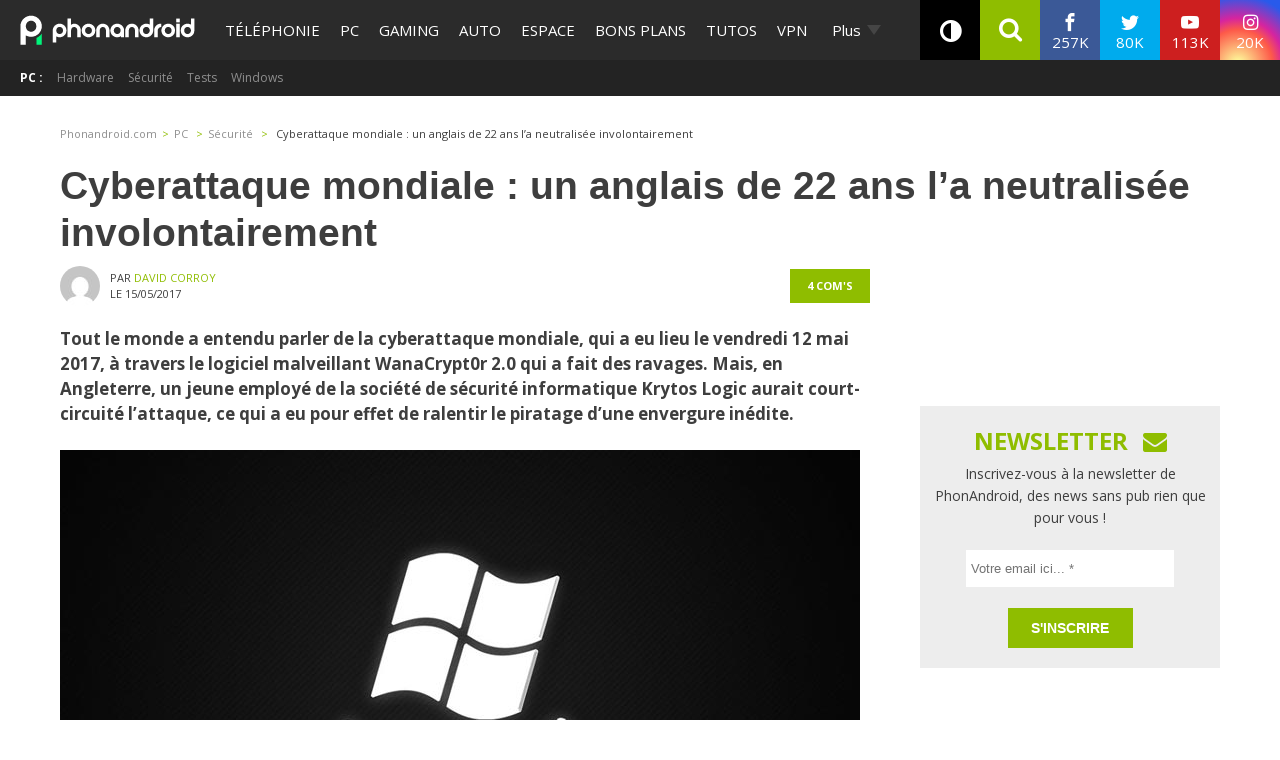

--- FILE ---
content_type: text/html; charset=UTF-8
request_url: https://www.phonandroid.com/
body_size: 30137
content:
<!doctype html>
    <html lang="fr-FR">
<head>
<script class="no-lazy">
	window.gm_cmp_deactivated = true;

	// forcing debug for a time :
	// localStorage.setItem("getConsole",JSON.stringify(['GTM','consent','ASL','API-CCM']));
	window.dataLayer = window.dataLayer || [{"appConfig":{"subContainers":["GTM-P5DPNFB"],"ua":"UA-51661344-1","flags":{"zen":false}},"country":"FR","site":"www.phonandroid.com","environnement":"production","ads.insertor":{"nodeSelector":"#jArticleInside","exclusionNodeFilter":[".gmma-products",".gm_app",".fx-toc","img","figure","h2 + p","ul",".image_social_box"]},"level1":"divers","pageCategory":"home","sitepage":"phonandroid_divers_home"}];

    !function(e){"use strict";var t,n,o,r=function(){},s=Object.getOwnPropertyNames(window.console).reduce((function(e,t){return"function"==typeof console[t]&&(e[t]=r),e}),{}),i=function(){return s},a=e.console;if("object"==typeof e.JSON&&"function"==typeof e.JSON.parse&&"object"==typeof e.console&&"function"==typeof Object.keys){var c=!/Edge|Trident/.test(navigator.userAgent),u={available:["others.catch","others.show"],broadcasted:[]},f=(t=/^\s+(.*)\s+$/g,n=function(e){return Math.pow(9,e)},o=function(e){return parseInt((e.charCodeAt()<<9)%242)},{get:function(e){e=e.replace(t,"$1");for(var r=[0,0,0],s=0,i=0;s<e.length;s++)i=parseInt(s/r.length),r[s%3]+=parseInt(o(e[s])/n(i));for(s=0;s<r.length;s++)r[s]>255&&(r[s]=255);return r},toRGB:function(e){return"rgb("+e.join(",")+")"},visible:function(e){return e[0]>220||e[1]>220||e[2]>220?[0,0,0]:[255,255,255]}}),l=function(e,t){return a[t]?function(){var n=Array.prototype.slice.call(arguments),o=[],r=[];c?(e.forEach((function(e){o.push("%c "+e.name+" "),r.push("background-color:"+e.bgColor+";color:"+e.color+";border-radius:2px;")})),n=r.concat(n)):e.forEach((function(e){o.push(e.name+" ")})),n.unshift(o.join("")),a[t].apply(console,n)}:function(){}};e.getConsole=function(e){if("string"!=typeof e)throw"getConsole need a tag name (string)";var t=e.split(".");if(e=t[0],-1===u.available.indexOf(e)&&function(e){u.available.push(e);var t=document.createEvent("CustomEvent");t.initCustomEvent("getConsole.tag.available",0,0,e),document.dispatchEvent(t)}(e),-1!==u.broadcasted.indexOf(e)){var n=t.map((function(e){var t=f.get(e);return{name:e,color:f.toRGB(f.visible(t)),bgColor:f.toRGB(t)}})),o={log:l(n,"log"),warn:l(n,"warn"),error:l(n,"error"),info:l(n,"info")};return Object.keys(a).forEach((function(e){void 0===o[e]&&(o[e]=a[e])})),o}return i()},e.getConsole.tags=u,u.broadcasted=function(){try{var e=localStorage.getItem("getConsole");e=null===e?[]:JSON.parse(e)}catch(t){e=[]}return e}(),-1!==u.broadcasted.indexOf("others.catch")&&(e.console=e.getConsole("others.show"))}else e.getConsole=i}(window),logger={_buffer:[],log:function(){"use strict";this._buffer.push(arguments)}},_logmatic=[],logmatic={log:function(){"use strict";_logmatic.push(Array.prototype.slice.call(arguments))}},function(e){"use strict";var t={domains:["hpphmfubhnbobhfs","bnb{po.betztufn","beoyt","epvcmfdmjdl","hpphmftzoejdbujpo","wjefptufq","s77ofu","ufbet","vosvmznfejb","tnbsubetfswfs","tljnsftpvsdft","{fcftupg","uumce","hpphmfbqjt","wjefpqmb{b","hpphmfbetfswjdft","fggfdujwfnfbtvsf","pvucsbjo","ubcppmb"],classes:"ufyuBe!BeCpy!qvc`411y361!qvc`411y361n!qvc`839y:1!ufyu.be!ufyuBe!Mjhbuvt!ufyu`be!ufyu`bet!ufyu.bet!ufyu.be.mjolt",event:{category:"pbt`mpbefe",action:"gbjm"}},n=e.getConsole("inObs"),o=0,r={},s=function(e,t){return t=t||1,e.split("").map((function(e){return String.fromCharCode(e.charCodeAt()+t)})).join("")},i=[];e.integrityObserver={state:{net:null,dom:null,perf:null},corrupted:0,listen:function(e){this.corrupted?e(this.state):i.push(e)},sendToListeners:function(){i.forEach(function(e){e(this.state)}.bind(this))},reportCorruption:function(){var e=function(){"undefined"!=typeof ga?ga("send",{hitType:"event",eventCategory:s(t.event.category,-1),eventAction:s(t.event.action,-1),nonInteraction:1}):setTimeout(e,100)};e()},reportListCorruption:function(){var e,t=[];for(e in this.state)this.state[e]&&t.push(e);t.length>0&&((new Image).src="https://lists.ccmbg.com/st?t="+encodeURIComponent(t.join(","))+"&d="+window.location.host.split(/\./).slice(0,-1).join("."))},reportChange:function(){this.sendToListeners(),this.reportCorruption()},init:function(){var e=function(e){return function(t){this.state[e]=t,t&&(!this.corrupted&&this.reportChange(),this.corrupted=1)}.bind(this)};!function(e){if("undefined"!=typeof MutationObserver){var n=document.createElement("div"),o=document.getElementsByTagName("html")[0],r={},i={childList:1,attributes:1,characterData:1,subtree:1},a=0,c=new MutationObserver((function(t){t.forEach((function(t){"style"===t.attributeName&&(c.disconnect(),"none"===t.target.style.display&&!e.called&&(e.called=1)&&e.call(r,1))}))})),u=new MutationObserver((function(t){t.forEach((function(t){try{if("childList"===t.type&&"HTML"===t.target.nodeName&&t.addedNodes.length&&"BODY"===t.addedNodes[0].nodeName&&!a){a=1,t.addedNodes[0].appendChild(n);var o=getComputedStyle(n);if(r=t.addedNodes[0],u.disconnect(),/Trident/.test(navigator.userAgent))return void setTimeout((function(){!e.called&&(e.called=1)&&e.call(r,0)}),50);setTimeout((function(){t.addedNodes[0].removeChild(n)}),60),c.disconnect(),e.call(t.addedNodes[0],"none"===o.getPropertyValue("display")||/url\("about:abp/.test(o.getPropertyValue("-moz-binding")))}}catch(e){}}))}));n.className=s(t.classes,-1),n.style.display="block",u.observe(o,i),c.observe(n,i)}else e.call(0,0)}(e.call(this,"dom")),function(e,i){if("undefined"!=typeof MutationObserver&&void 0!==URL.prototype){var a=document.getElementsByTagName("html")[0],c=0,u=new MutationObserver((function(a){a.forEach((function(a){try{var f,l,d,p="",g=new Date,h=function(){};if("childList"===a.type&&a.addedNodes.length&&void 0!==(f=a.addedNodes[0]).src&&("SCRIPT"===(p=f.nodeName)||"IFRAME"===p)){try{l=new URL(f.src),d=l&&l.host?l.host.split(/\./).slice(-2).shift():null}catch(e){}h=a.addedNodes[0].onerror,a.addedNodes[0].onerror=function(){try{n.warn("Missing script",f.src),!c&&d&&-1!==t.domains.indexOf(s(d))&&(new Date).getTime()-g.getTime()<1500&&(n.warn("Integrity violation on ",f.src," not observing anymore !"),u.disconnect(),c=1,e(1)),"function"==typeof h&&h.apply(this,Array.prototype.slice.call(arguments))}catch(e){}},"function"==typeof performance.getEntriesByType&&o<2&&"SCRIPT"===p&&-1!==t.domains.indexOf(s(d))&&(void 0===r[d]||"hpphmfubhnbobhfs"===s(d))&&(r[d]=1,a.addedNodes[0].addEventListener("load",(function(){-1===performance.getEntriesByType("resource").map((function(e){return e.name})).indexOf(f.src)&&2==++o&&(u.disconnect(),i(1))})))}}catch(e){}}))}));u.observe(a,{childList:1,attributes:1,characterData:1,subtree:1})}else e.call(0,0)}(e.call(this,"net"),e.call(this,"perf")),window.addEventListener("load",function(){this.reportListCorruption()}.bind(this))}},"function"==typeof Object.bind&&e.integrityObserver.init()}(window),function(e,t,n,o){"use strict";void 0===e._gtm&&(e._gtm={events:{on:[],ready:[],readyAll:[],trigger:function(e){this._trigger.push(e)},_trigger:[]},versions:{},onReady:[]}),void 0===e._gtm.versions&&(e._gtm.versions={}),e._gtm.versions.staticheader=1,e._gtm.state="loading";var r=dataLayer[0].appConfig,s=["GTM-N4SNZN"],i=r.subContainers||[],a=e.getConsole("GTM").log,c=function(e){if(void 0!==t.dispatchEvent){var n=null;"function"==typeof Event?n=new Event(e):(n=t.createEvent("Event")).initEvent(e,0,0),t.dispatchEvent(n)}},u=function(){u.state++,u.state===s.length&&(e._gtm.state="loaded",c("gtm.loaded"))},f=function(){e._gtm.state="error",c("gtm.error"),l.clearWorkspacesInfo(this)};u.state=0,s=s.concat(i),a("Loading sub containers:",i);var l={infoKey:"ccm_gtm_workspaces",workspacesInfo:{},fetchWorkspacesInfo:function(){try{this.workspacesInfo=this.getInfoFromQuerystring()||this.getInfoFromCookie()||{}}catch(e){console.error("Cannot get workspaces info.",e)}},parseWorkspacesInfo:function(e){for(var t={},n=e.split("|"),o=0;o<n.length;o++){var r=n[o].split("::");3===r.length&&(t[r[0]]={container:r[0],workspace:r[1],auth:r[2]})}return t},removeInfoFromQuerystring:function(){if(""===e.location.search)return"";for(var t=e.location.search.substring(1).split("&"),n=[],o=0;o<t.length;o++){t[o].split("=")[0]!==this.infoKey&&n.push(t[o])}return"?"+n.join("&")},generatePreviewQuery:function(e){try{var t=this.workspacesInfo[e];return t?(a("["+t.container+'] loading custom workspace "'+t.workspace+'"'),dataLayer[0].appConfig.previewWorkspaces=dataLayer[0].appConfig.previewWorkspaces||[],dataLayer[0].appConfig.previewWorkspaces.push(t),"&gtm_auth="+t.auth+"&gtm_preview="+t.workspace+"&gtm_cookies_win=x"):""}catch(t){return console.error('Cannot generate preview query for container "'+e+'"',t),""}},getInfoFromQuerystring:function(){for(var t=(e.location.search||"").substring(1).split("&"),n=0;n<t.length;n++){var o=t[n].split("=");if(decodeURIComponent(o[0])===this.infoKey)return this.parseWorkspacesInfo(decodeURIComponent(o[1]))}return null},getInfoFromCookie:function(){try{var t=e.document.cookie.match("(^|;) ?"+this.infoKey+"=([^;]*)(;|$)");if(t)return this.parseWorkspacesInfo(decodeURIComponent(t[2]))}catch(e){}return null},clearWorkspacesInfo:function(t){try{var n=t.getAttribute("data-id");if(this.workspacesInfo[n]){a('Cannot load container "'+n+'". Clearing cookie and querystring param...');var o=e.location.hostname.split("."),r=o.length;o=r>2&&"br"===o[r-1]&&"com"===o[r-2]?o.slice(-3).join("."):o.slice(-2).join("."),document.cookie=this.infoKey+"=; domain= "+o+"; path=/; expires=Thu, 01 Jan 1970 00:00:01 GMT;";var s=this.removeInfoFromQuerystring();e.location.search=s}}catch(e){console.error("Cannot clear workspaces info.",e)}}};l.fetchWorkspacesInfo();for(var d=0,p=s.length;d<p;++d){e[o]=e[o]||[],e[o].push({"gtm.start":(new Date).getTime(),event:"gtm.js"});var g=l.generatePreviewQuery(s[d]),h=t.getElementsByTagName(n)[0],m=t.createElement(n);m.async=1,m.onload=u,m.onerror=f,m.setAttribute("data-id",s[d]),m.src="https://www.googletagmanager.com/gtm.js?id="+s[d]+g,h.parentNode.insertBefore(m,h)}}(window,document,"script","dataLayer"),OAS_AD_BUFFER=[],OAS_AD=function(){OAS_AD_BUFFER.push(Array.prototype.slice.call(arguments))},function(e){"use strict";function t(t){t instanceof ErrorEvent&&e._gtm.errors.push({message:t.message,stack:t.error?t.error.stack:void 0,name:t.error?t.error.name:void 0,filename:t.filename,line:t.lineno,column:t.colno})}function n(t){t.reason instanceof Error?e._gtm.errors.push({message:t.reason.message,stack:t.reason.stack,name:t.reason.name,promise:1,filename:t.reason.filename,line:t.reason.lineno,column:t.reason.colno}):e._gtm.errors.push({message:t.reason,promise:1})}e._gtm=e._gtm||{},e._gtm.errors=[],e._gtm.errors.types=[],e._gtm.errors.types.push({type:"error",callback:t}),e.addEventListener("error",t),e._gtm.errors.types.push({type:"unhandledrejection",callback:n}),e.addEventListener("unhandledrejection",n)}(window);
    (function(console){
		console.log('static headers APIs ok', getConsole);
		console.log('datalayer', dataLayer);
		console.log('IAB stub off ?', typeof __tcfapi === 'undefined' ? 'OK' : 'KO' );
		console.log('injection IAB stub');
		"use strict";!function(){var e=function(){var e,t="__tcfapiLocator",a=[],n=window;for(;n;){try{if(n.frames[t]){e=n;break}}catch(e){}if(n===window.top)break;n=n.parent}e||(!function e(){var a=n.document,r=!!n.frames[t];if(!r)if(a.body){var i=a.createElement("iframe");i.style.cssText="display:none",i.name=t,a.body.appendChild(i)}else setTimeout(e,5);return!r}(),n.__tcfapi=function(){for(var e,t=arguments.length,n=new Array(t),r=0;r<t;r++)n[r]=arguments[r];if(!n.length)return a;if("setGdprApplies"===n[0])n.length>3&&2===parseInt(n[1],10)&&"boolean"==typeof n[3]&&(e=n[3],"function"==typeof n[2]&&n[2]("set",!0));else if("ping"===n[0]){var i={gdprApplies:e,cmpLoaded:!1,cmpStatus:"stub"};"function"==typeof n[2]&&n[2](i)}else a.push(n)},n.addEventListener("message",(function(e){var t="string"==typeof e.data,a={};try{a=t?JSON.parse(e.data):e.data}catch(e){}var n=a.__tcfapiCall;n&&window.__tcfapi(n.command,n.version,(function(a,r){var i={__tcfapiReturn:{returnValue:a,success:r,callId:n.callId}};t&&(i=JSON.stringify(i)),e.source.postMessage(i,"*")}),n.parameter)}),!1))};"undefined"!=typeof module?module.exports=e:e()}();
		console.log('IAB stub',__tcfapi ? 'OK' : 'KO');
	}(getConsole('API-CCM')));

	window.dataLayer.push({
		"event":"app.config",
		"appConfig":{
			"asl":{
				"screens":{
					"mobile":{
						"max":480,
						"invcode":"mobile",
						"client":"dfpfr"
					},
					"tablet":{
						"min":480,
						"max":1024,
						"invcode":"tablet",
						"client":"dfpfr"
					},
					"desktop":{
						"min":1024,
						"invcode":"desktop",
						"client":"dfpfr"
					}
				},
				"sitepage":"phonandroid_divers_home",
				"keywords":[]
			}
		}
	});
</script>
<meta charset="UTF-8">
<meta name="viewport" content="width=device-width, initial-scale=1">
<meta property="fb:pages" content="101102083280258" />
	<meta name="theme-color" content="#84BB1E">
	<link rel="publisher" href="https://plus.google.com/+phonandroid"/>
	<meta name="google" content="nositelinkssearchbox"> <link rel="profile" href="http://gmpg.org/xfn/11">
	
	<link rel="shortcut icon" href="https://www.phonandroid.com/wp-content/themes/phonadroid-v3/assets/images/favicons/favicon.ico">
	<link rel="icon" type="image/png" href="https://www.phonandroid.com/wp-content/themes/phonadroid-v3/assets/images/favicons/apple-touch-icon.png">
	
	<link rel='dns-prefetch' href='//phonandroid.disqus.com' />
<script>
	var current_menu_version = '1763483931';
	var ajaxurl = 'https://www.phonandroid.com/wp-admin/admin-ajax.php';
	var light_ajaxurl = 'https://www.phonandroid.com/wp-content/themes/phonadroid-v3/ajax.php';
</script>
<meta name='robots' content='index, follow, max-image-preview:large, max-snippet:-1, max-video-preview:-1' />
	<style>img:is([sizes="auto" i], [sizes^="auto," i]) { contain-intrinsic-size: 3000px 1500px }</style>
	
	<!-- This site is optimized with the Yoast SEO plugin v26.0 - https://yoast.com/wordpress/plugins/seo/ -->
	<title>PhonAndroid &#8211; toute l&#039;actualité high-tech et nouvelles technologies</title>
<link crossorigin data-rocket-preconnect href="https://cdn.by.wonderpush.com" rel="preconnect">
<link crossorigin data-rocket-preconnect href="https://securepubads.g.doubleclick.net" rel="preconnect">
<link crossorigin data-rocket-preconnect href="https://www.googletagmanager.com" rel="preconnect">
<link crossorigin data-rocket-preconnect href="https://www.wysistat.com" rel="preconnect">
<link crossorigin data-rocket-preconnect href="https://plus.google.com" rel="preconnect">
<link crossorigin data-rocket-preconnect href="https://fonts.googleapis.com" rel="preconnect">
<link crossorigin data-rocket-preconnect href="https://wp-pa.phonandroid.com" rel="preconnect">
<link crossorigin data-rocket-preconnect href="https://phonandroid.disqus.com" rel="preconnect">
<link crossorigin data-rocket-preconnect href="https://cdn.appconsent.io" rel="preconnect">
<link crossorigin data-rocket-preconnect href="https://cdn.opecloud.com" rel="preconnect">
<link crossorigin data-rocket-preconnect href="https://astatic.ccmbg.com" rel="preconnect">
<link crossorigin data-rocket-preconnect href="https://cdn.taboola.com" rel="preconnect">
<link crossorigin data-rocket-preconnect href="https://c.amazon-adsystem.com" rel="preconnect">
<link crossorigin data-rocket-preconnect href="https://cdn.adsafeprotected.com" rel="preconnect">
<link crossorigin data-rocket-preconnect href="https://cdn.hubvisor.io" rel="preconnect">
<link crossorigin data-rocket-preconnect href="https://boot.pbstck.com" rel="preconnect">
<link crossorigin data-rocket-preconnect href="https://cdn.mookie1.com" rel="preconnect">
<link crossorigin data-rocket-preconnect href="https://secure.adnxs.com" rel="preconnect">
<link crossorigin data-rocket-preconnect href="https://config.aps.amazon-adsystem.com" rel="preconnect">
<link crossorigin data-rocket-preconnect href="https://secure.cdn.fastclick.net" rel="preconnect">
<link crossorigin data-rocket-preconnect href="https://cdn.id5-sync.com" rel="preconnect">
<link data-rocket-preload as="style" href="https://fonts.googleapis.com/css?family=Play%3A400%2C700%7CElectrolize%7COpen%20Sans%3A400%2C700&#038;display=swap" rel="preload">
<link href="https://fonts.googleapis.com/css?family=Play%3A400%2C700%7CElectrolize%7COpen%20Sans%3A400%2C700&#038;display=swap" media="print" onload="this.media=&#039;all&#039;" rel="stylesheet">
<noscript><link rel="stylesheet" href="https://fonts.googleapis.com/css?family=Play%3A400%2C700%7CElectrolize%7COpen%20Sans%3A400%2C700&#038;display=swap"></noscript><link rel="preload" data-rocket-preload as="image" href="https://wp-pa.phonandroid.com/uploads/2025/10/Stranger-Things-saison-5-1-665x575.jpg" imagesrcset="https://wp-pa.phonandroid.com/uploads/2025/10/Stranger-Things-saison-5-1-275x230.jpg 300w,
												https://wp-pa.phonandroid.com/uploads/2025/10/Stranger-Things-saison-5-1-275x230.jpg 768w,
												https://wp-pa.phonandroid.com/uploads/2025/10/Stranger-Things-saison-5-1-665x575.jpg 1024w,
												https://wp-pa.phonandroid.com/uploads/2025/10/Stranger-Things-saison-5-1-665x575.jpg 1200w" imagesizes="(max-width: 709px) 100vw, (max-width: 909px) 100vw,
			(max-width: 1362px) 100vw, 100vw" fetchpriority="high">
	<meta name="description" content="La meilleure communauté francophone dédiée à l&#039;actualité android et High tech ! découvrez les nouveaux tests smartphones, apps, jeux vidéo ,tutoriels et astuces en avant-première !" />
	<link rel="canonical" href="https://www.phonandroid.com" />
	<link rel="next" href="https://www.phonandroid.com/page/2" />
	<meta property="og:locale" content="fr_FR" />
	<meta property="og:type" content="website" />
	<meta property="og:title" content="PhonAndroid" />
	<meta property="og:description" content="La meilleure communauté francophone dédiée à l&#039;actualité android et High tech ! découvrez les nouveaux tests smartphones, apps, jeux vidéo ,tutoriels et astuces en avant-première !" />
	<meta property="og:url" content="https://www.phonandroid.com/" />
	<meta property="og:site_name" content="PhonAndroid" />
	<meta name="twitter:card" content="summary_large_image" />
	<meta name="twitter:site" content="@phonandroid" />
	<!-- / Yoast SEO plugin. -->


<link rel='dns-prefetch' href='//astatic.ccmbg.com' />
<link rel='dns-prefetch' href='//cdnjs.cloudflare.com' />
<link rel='dns-prefetch' href='//fonts.googleapis.com' />
<link rel='dns-prefetch' href='//wp-pa.phonandroid.com' />
<link href='https://fonts.gstatic.com' crossorigin rel='preconnect' />
<style id='classic-theme-styles-inline-css' type='text/css'>
/*! This file is auto-generated */
.wp-block-button__link{color:#fff;background-color:#32373c;border-radius:9999px;box-shadow:none;text-decoration:none;padding:calc(.667em + 2px) calc(1.333em + 2px);font-size:1.125em}.wp-block-file__button{background:#32373c;color:#fff;text-decoration:none}
</style>
<style id='global-styles-inline-css' type='text/css'>
:root{--wp--preset--aspect-ratio--square: 1;--wp--preset--aspect-ratio--4-3: 4/3;--wp--preset--aspect-ratio--3-4: 3/4;--wp--preset--aspect-ratio--3-2: 3/2;--wp--preset--aspect-ratio--2-3: 2/3;--wp--preset--aspect-ratio--16-9: 16/9;--wp--preset--aspect-ratio--9-16: 9/16;--wp--preset--color--black: #000000;--wp--preset--color--cyan-bluish-gray: #abb8c3;--wp--preset--color--white: #ffffff;--wp--preset--color--pale-pink: #f78da7;--wp--preset--color--vivid-red: #cf2e2e;--wp--preset--color--luminous-vivid-orange: #ff6900;--wp--preset--color--luminous-vivid-amber: #fcb900;--wp--preset--color--light-green-cyan: #7bdcb5;--wp--preset--color--vivid-green-cyan: #00d084;--wp--preset--color--pale-cyan-blue: #8ed1fc;--wp--preset--color--vivid-cyan-blue: #0693e3;--wp--preset--color--vivid-purple: #9b51e0;--wp--preset--gradient--vivid-cyan-blue-to-vivid-purple: linear-gradient(135deg,rgba(6,147,227,1) 0%,rgb(155,81,224) 100%);--wp--preset--gradient--light-green-cyan-to-vivid-green-cyan: linear-gradient(135deg,rgb(122,220,180) 0%,rgb(0,208,130) 100%);--wp--preset--gradient--luminous-vivid-amber-to-luminous-vivid-orange: linear-gradient(135deg,rgba(252,185,0,1) 0%,rgba(255,105,0,1) 100%);--wp--preset--gradient--luminous-vivid-orange-to-vivid-red: linear-gradient(135deg,rgba(255,105,0,1) 0%,rgb(207,46,46) 100%);--wp--preset--gradient--very-light-gray-to-cyan-bluish-gray: linear-gradient(135deg,rgb(238,238,238) 0%,rgb(169,184,195) 100%);--wp--preset--gradient--cool-to-warm-spectrum: linear-gradient(135deg,rgb(74,234,220) 0%,rgb(151,120,209) 20%,rgb(207,42,186) 40%,rgb(238,44,130) 60%,rgb(251,105,98) 80%,rgb(254,248,76) 100%);--wp--preset--gradient--blush-light-purple: linear-gradient(135deg,rgb(255,206,236) 0%,rgb(152,150,240) 100%);--wp--preset--gradient--blush-bordeaux: linear-gradient(135deg,rgb(254,205,165) 0%,rgb(254,45,45) 50%,rgb(107,0,62) 100%);--wp--preset--gradient--luminous-dusk: linear-gradient(135deg,rgb(255,203,112) 0%,rgb(199,81,192) 50%,rgb(65,88,208) 100%);--wp--preset--gradient--pale-ocean: linear-gradient(135deg,rgb(255,245,203) 0%,rgb(182,227,212) 50%,rgb(51,167,181) 100%);--wp--preset--gradient--electric-grass: linear-gradient(135deg,rgb(202,248,128) 0%,rgb(113,206,126) 100%);--wp--preset--gradient--midnight: linear-gradient(135deg,rgb(2,3,129) 0%,rgb(40,116,252) 100%);--wp--preset--font-size--small: 13px;--wp--preset--font-size--medium: 20px;--wp--preset--font-size--large: 36px;--wp--preset--font-size--x-large: 42px;--wp--preset--spacing--20: 0.44rem;--wp--preset--spacing--30: 0.67rem;--wp--preset--spacing--40: 1rem;--wp--preset--spacing--50: 1.5rem;--wp--preset--spacing--60: 2.25rem;--wp--preset--spacing--70: 3.38rem;--wp--preset--spacing--80: 5.06rem;--wp--preset--shadow--natural: 6px 6px 9px rgba(0, 0, 0, 0.2);--wp--preset--shadow--deep: 12px 12px 50px rgba(0, 0, 0, 0.4);--wp--preset--shadow--sharp: 6px 6px 0px rgba(0, 0, 0, 0.2);--wp--preset--shadow--outlined: 6px 6px 0px -3px rgba(255, 255, 255, 1), 6px 6px rgba(0, 0, 0, 1);--wp--preset--shadow--crisp: 6px 6px 0px rgba(0, 0, 0, 1);}:where(.is-layout-flex){gap: 0.5em;}:where(.is-layout-grid){gap: 0.5em;}body .is-layout-flex{display: flex;}.is-layout-flex{flex-wrap: wrap;align-items: center;}.is-layout-flex > :is(*, div){margin: 0;}body .is-layout-grid{display: grid;}.is-layout-grid > :is(*, div){margin: 0;}:where(.wp-block-columns.is-layout-flex){gap: 2em;}:where(.wp-block-columns.is-layout-grid){gap: 2em;}:where(.wp-block-post-template.is-layout-flex){gap: 1.25em;}:where(.wp-block-post-template.is-layout-grid){gap: 1.25em;}.has-black-color{color: var(--wp--preset--color--black) !important;}.has-cyan-bluish-gray-color{color: var(--wp--preset--color--cyan-bluish-gray) !important;}.has-white-color{color: var(--wp--preset--color--white) !important;}.has-pale-pink-color{color: var(--wp--preset--color--pale-pink) !important;}.has-vivid-red-color{color: var(--wp--preset--color--vivid-red) !important;}.has-luminous-vivid-orange-color{color: var(--wp--preset--color--luminous-vivid-orange) !important;}.has-luminous-vivid-amber-color{color: var(--wp--preset--color--luminous-vivid-amber) !important;}.has-light-green-cyan-color{color: var(--wp--preset--color--light-green-cyan) !important;}.has-vivid-green-cyan-color{color: var(--wp--preset--color--vivid-green-cyan) !important;}.has-pale-cyan-blue-color{color: var(--wp--preset--color--pale-cyan-blue) !important;}.has-vivid-cyan-blue-color{color: var(--wp--preset--color--vivid-cyan-blue) !important;}.has-vivid-purple-color{color: var(--wp--preset--color--vivid-purple) !important;}.has-black-background-color{background-color: var(--wp--preset--color--black) !important;}.has-cyan-bluish-gray-background-color{background-color: var(--wp--preset--color--cyan-bluish-gray) !important;}.has-white-background-color{background-color: var(--wp--preset--color--white) !important;}.has-pale-pink-background-color{background-color: var(--wp--preset--color--pale-pink) !important;}.has-vivid-red-background-color{background-color: var(--wp--preset--color--vivid-red) !important;}.has-luminous-vivid-orange-background-color{background-color: var(--wp--preset--color--luminous-vivid-orange) !important;}.has-luminous-vivid-amber-background-color{background-color: var(--wp--preset--color--luminous-vivid-amber) !important;}.has-light-green-cyan-background-color{background-color: var(--wp--preset--color--light-green-cyan) !important;}.has-vivid-green-cyan-background-color{background-color: var(--wp--preset--color--vivid-green-cyan) !important;}.has-pale-cyan-blue-background-color{background-color: var(--wp--preset--color--pale-cyan-blue) !important;}.has-vivid-cyan-blue-background-color{background-color: var(--wp--preset--color--vivid-cyan-blue) !important;}.has-vivid-purple-background-color{background-color: var(--wp--preset--color--vivid-purple) !important;}.has-black-border-color{border-color: var(--wp--preset--color--black) !important;}.has-cyan-bluish-gray-border-color{border-color: var(--wp--preset--color--cyan-bluish-gray) !important;}.has-white-border-color{border-color: var(--wp--preset--color--white) !important;}.has-pale-pink-border-color{border-color: var(--wp--preset--color--pale-pink) !important;}.has-vivid-red-border-color{border-color: var(--wp--preset--color--vivid-red) !important;}.has-luminous-vivid-orange-border-color{border-color: var(--wp--preset--color--luminous-vivid-orange) !important;}.has-luminous-vivid-amber-border-color{border-color: var(--wp--preset--color--luminous-vivid-amber) !important;}.has-light-green-cyan-border-color{border-color: var(--wp--preset--color--light-green-cyan) !important;}.has-vivid-green-cyan-border-color{border-color: var(--wp--preset--color--vivid-green-cyan) !important;}.has-pale-cyan-blue-border-color{border-color: var(--wp--preset--color--pale-cyan-blue) !important;}.has-vivid-cyan-blue-border-color{border-color: var(--wp--preset--color--vivid-cyan-blue) !important;}.has-vivid-purple-border-color{border-color: var(--wp--preset--color--vivid-purple) !important;}.has-vivid-cyan-blue-to-vivid-purple-gradient-background{background: var(--wp--preset--gradient--vivid-cyan-blue-to-vivid-purple) !important;}.has-light-green-cyan-to-vivid-green-cyan-gradient-background{background: var(--wp--preset--gradient--light-green-cyan-to-vivid-green-cyan) !important;}.has-luminous-vivid-amber-to-luminous-vivid-orange-gradient-background{background: var(--wp--preset--gradient--luminous-vivid-amber-to-luminous-vivid-orange) !important;}.has-luminous-vivid-orange-to-vivid-red-gradient-background{background: var(--wp--preset--gradient--luminous-vivid-orange-to-vivid-red) !important;}.has-very-light-gray-to-cyan-bluish-gray-gradient-background{background: var(--wp--preset--gradient--very-light-gray-to-cyan-bluish-gray) !important;}.has-cool-to-warm-spectrum-gradient-background{background: var(--wp--preset--gradient--cool-to-warm-spectrum) !important;}.has-blush-light-purple-gradient-background{background: var(--wp--preset--gradient--blush-light-purple) !important;}.has-blush-bordeaux-gradient-background{background: var(--wp--preset--gradient--blush-bordeaux) !important;}.has-luminous-dusk-gradient-background{background: var(--wp--preset--gradient--luminous-dusk) !important;}.has-pale-ocean-gradient-background{background: var(--wp--preset--gradient--pale-ocean) !important;}.has-electric-grass-gradient-background{background: var(--wp--preset--gradient--electric-grass) !important;}.has-midnight-gradient-background{background: var(--wp--preset--gradient--midnight) !important;}.has-small-font-size{font-size: var(--wp--preset--font-size--small) !important;}.has-medium-font-size{font-size: var(--wp--preset--font-size--medium) !important;}.has-large-font-size{font-size: var(--wp--preset--font-size--large) !important;}.has-x-large-font-size{font-size: var(--wp--preset--font-size--x-large) !important;}
:where(.wp-block-post-template.is-layout-flex){gap: 1.25em;}:where(.wp-block-post-template.is-layout-grid){gap: 1.25em;}
:where(.wp-block-columns.is-layout-flex){gap: 2em;}:where(.wp-block-columns.is-layout-grid){gap: 2em;}
:root :where(.wp-block-pullquote){font-size: 1.5em;line-height: 1.6;}
</style>
<link rel='stylesheet' id='gpls-wpsctr-simple-countdown-timer-front-flipdown-css-css' href='https://www.phonandroid.com/wp-content/plugins/simple-countdown/assets/libs/flipdown.min.css' type='text/css' media='all' />
<link data-minify="1" rel='stylesheet' id='phonadroid-footer-style-css' href='https://www.phonandroid.com/wp-content/cache/min/1/ccmcms_linternaute/dist/external/css/footer.7755d4a1737a119b9eca.css?ver=1763653000' type='text/css' media='all' />
<link data-minify="1" rel='stylesheet' id='font-awesome-css' href='https://www.phonandroid.com/wp-content/cache/min/1/ajax/libs/font-awesome/4.7.0/css/font-awesome.min.css?ver=1763653000' type='text/css' media='all' />
<link data-minify="1" rel='stylesheet' id='phonadroid-style-css' href='https://www.phonandroid.com/wp-content/cache/min/1/wp-content/themes/phonadroid-v3/assets/css/style.css?ver=1763653000' type='text/css' media='all' />
<link data-minify="1" rel='stylesheet' id='phonadroid-adstyle-css' href='https://www.phonandroid.com/wp-content/cache/min/1/wp-content/themes/phonadroid-v3/assets/css/adstyle.css?ver=1763653000' type='text/css' media='all' />

<link data-minify="1" rel='stylesheet' id='tablepress-default-css' href='https://www.phonandroid.com/wp-content/cache/min/1/wp-content/plugins/tablepress/css/build/default.css?ver=1763653000' type='text/css' media='all' />
<script type="text/javascript" src="https://www.phonandroid.com/wp-content/themes/phonadroid-v3/assets/js/jquery.min.js" id="jquery-core-js"></script>
<link rel="https://api.w.org/" href="https://www.phonandroid.com/wp-json/" /><link rel="EditURI" type="application/rsd+xml" title="RSD" href="https://www.phonandroid.com/xmlrpc.php?rsd" />
<style>.widget_gm_vpn_widget .heading-text{padding:8px 10px;margin-bottom:20px;align-items:center;font-weight:400;display:flex;height:40px;text-decoration:none;border-radius:5px;justify-content:center;font-size:16px;color:#fff;background:#6a6a6a}.widget_gm_vpn_widget .gm-vpn-item{position:absolute;color:#fff;display:flex;align-items:center;left:-1px;font-size:17px;top:0;padding-left:5px;z-index:1;justify-content:center;height:18px;width:20px;background:#4dbe3b}.widget_gm_vpn_widget .gm-vpn-item:after{content:" ";position:absolute;left:20px;width:0;top:0;height:0;z-index:1;border-bottom:17px solid transparent;border-left:9px solid #4dbe3b}.gm-vpn-widget{display:flex;cursor:pointer;position:relative;padding:5px 20px;border-left:5px solid #4dbe3b;margin-bottom:15px;background:#fbfbfb}.dark-theme .gm-vpn-widget{background:#232323!important}.gm-vpn-widget img{max-height:80px;max-width:80px}.ribbon-gm-vpn-widget{--f:10px;--r:10px;--t:10px;position:absolute;inset:var(--t) calc(-1*var(--f)) auto auto;height:35px;color:#fff;padding:0 10px var(--f) calc(10px + var(--r));clip-path:polygon(0 0,100% 0,100% calc(100% - var(--f)),calc(100% - var(--f)) 100%,calc(100% - var(--f)) calc(100% - var(--f)),0 calc(100% - var(--f)),var(--r) calc(50% - var(--f)/ 2));background:#f80;box-shadow:0 calc(-1*var(--f)) 0 inset #0005;display:flex;align-items:center;font-size:11px}.widget_gm_vpn_widget .gm-vpn-detail{display:flex;flex-direction:column;align-items:center;align-self:center;color:#4dbe3b;font-family:sans-serif;font-size:20px;flex:50%}.widget_gm_vpn_widget .gm-vpn-detail a{color:#4dbe3b;font-size:14px;font-family:sans-serif;margin-top:15px}.widget_gm_vpn_widget .gm-vpn-detail a:hover{text-decoration:underline}</style>
<!-- Schema & Structured Data For WP v1.50 - -->
<script type="application/ld+json" class="saswp-schema-markup-output">
[{"@context":"https:\/\/schema.org\/","@type":"Organization","@id":"https:\/\/www.phonandroid.com#Organization","name":"PhonAndroid","url":"https:\/\/www.phonandroid.com","sameAs":[]}]
</script>

<style type="text/css">.broken_link, a.broken_link {
	text-decoration: line-through;
}</style><link rel="icon" href="https://wp-pa.phonandroid.com/uploads/2023/06/icon_pa_150x150-110x110.jpg" sizes="32x32" />
<link rel="icon" href="https://wp-pa.phonandroid.com/uploads/2023/06/icon_pa_150x150.jpg" sizes="192x192" />
<link rel="apple-touch-icon" href="https://wp-pa.phonandroid.com/uploads/2023/06/icon_pa_150x150.jpg" />
<meta name="msapplication-TileImage" content="https://wp-pa.phonandroid.com/uploads/2023/06/icon_pa_150x150.jpg" />
		<style type="text/css" id="wp-custom-css">
			#purch-gdpr-banner{background:#2c333b!important;border-top:none!important}#purch-gdpr-banner p{text-align:center;padding:10px 0!important;margin-bottom:0}#purch-gdpr-banner #purch-gdpr-banner__close{top:50%!important;-webkit-transform:translateY(-50%);-ms-transform:translateY(-50%);transform:translateY(-50%)}
[class*="app_gdpr--"] .button,[class*="app_gdpr--"] button,[class*="app_gdpr--"] input[type=submit]{box-shadow:inherit}
.jConsentChoice {cursor:pointer;}
.app_layout_header {margin-bottom:20px}
.ccmcss_footer {
  max-width: 1200px;
  margin: 0 auto;
}		</style>
		<noscript><style id="rocket-lazyload-nojs-css">.rll-youtube-player, [data-lazy-src]{display:none !important;}</style></noscript>
<script>

function collapseComments() {
    if ($('#disqus_thread iframe[id^="dsq-"]').height() <= 400) {
        $('#expand-comments').prop('checked', true);
    }
}

disqus_config = function() {
    this.callbacks.onReady.push(function() { collapseComments(); });
}

</script>


<meta name="generator" content="WP Rocket 3.19.4" data-wpr-features="wpr_defer_js wpr_minify_js wpr_lazyload_images wpr_lazyload_iframes wpr_preconnect_external_domains wpr_oci wpr_image_dimensions wpr_minify_css wpr_preload_links wpr_desktop" /></head>
<body class="home blog wp-theme-phonadroid-v3">
<div  id="fb-root"></div>
<div  id="ctn_x02"><div  id="ba_x02" class="ba x02"><script>OAS_AD('X02');</script></div></div><!-- main container of all the page elements -->
<div  id="wrapper">
	<!-- header of the page -->
<header  id="header">
	<!-- header-holder -->
	<div  class="header-holder">
		<!-- logo of the page -->
			<h1 class="logo">
				<a href="https://www.phonandroid.com">
					<span class="hidden">PhonAndroid</span>
					<img width="1214" height="203" src="https://www.phonandroid.com/wp-content/themes/phonadroid-v3/assets/images/phonandroid-logo.svg" alt="Phonandroid : actu Android et High-tech" data-skip-lazy>
				</a>
			</h1>
		<!-- nav -->

		<!-- menu-area -->
		<div class="menu-area">
			<!-- nav-opener -->
			<div class="toggle-relative mobile-only">
				<input type="checkbox" id="nav-opener" class="toggle-opener hidden-xxx">
				<label for="nav-opener" class="nav-opener"><span></span></label>
				<!-- drop-slide -->
				<div class="toggle-container mobile-only toggle-absolute">
					<!-- inner -->
					<div class="inner">
						<div class="main-menus">
							<ul class="accordion">
                                <li>
                                                                            <a class="opener" href="https://www.phonandroid.com/cat/telephonie">Téléphonie</a>
                                                                    </li>
								<li>
                                                                            <a class="opener" href="https://www.phonandroid.com/cat/pc">PC</a>
                                                                    </li>
                                <li>
                                                                            <a class="opener" href="https://www.phonandroid.com/cat/consoles-jeux-video">Gaming</a>
                                                                    </li>
                                <li>
                                                                            <a class="opener" href="https://www.phonandroid.com/cat/voiture">Auto</a>
                                                                    </li>
                                <li>
                                                                            <a class="opener" href="https://www.phonandroid.com/cat/espace">Espace</a>
                                                                    </li>
                                <li>
                                    <input type="checkbox" id="toggle-cat-bonsplans" class="toggle-opener hidden-xxx">
                                    <div class="toggle-outer-container">
                                        <label class="opener" for="toggle-cat-bonsplans" data-cat="gooddeals"><a class="opener" href="https://www.phonandroid.com/cat/bons-plans-et-guides">Bons plans</a></label>
                                                                                                                                    <div class="toggle-container handeld-only loaded">
                                                    <ul class="sub-menu"><li id='menu-item-2563783'  class="menu-item menu-item-type-taxonomy menu-item-object-category"><a  href="https://www.phonandroid.com/cat/bons-plans-et-guides/comparatifs">Comparatifs</a> </li>
<li id='menu-item-2563784'  class="menu-item menu-item-type-taxonomy menu-item-object-category"><a  href="https://www.phonandroid.com/cat/bons-plans-et-guides/guides-achat">Guides d&#8217;achat</a> </li>
<li id='menu-item-2615718'  class="menu-item menu-item-type-post_type menu-item-object-post"><a  href="https://www.phonandroid.com/fibre-optique-guide-choisir-meilleur-operateur-abonnement-internet-moins-cher.html">Meilleures box internet fibre et ADSL 2025</a> </li>
<li id='menu-item-2563791'  class="menu-item menu-item-type-post_type menu-item-object-post"><a  href="https://www.phonandroid.com/guide-dachat-des-smartphones-android.html">Meilleurs smartphones 2025</a> </li>
<li id='menu-item-2563786'  class="menu-item menu-item-type-post_type menu-item-object-post"><a  href="https://www.phonandroid.com/meilleurs-vpn-payants.html">Meilleurs VPN 2025</a> </li>
<li id='menu-item-2320408'  class="menu-item menu-item-type-custom menu-item-object-custom"><a  href="https://www.phonandroid.com/comparatif-forfaits-mobiles-comment-bien-choisir-forfait-telephone-selon-besoins.html">Meilleur forfait mobile</a> </li>
<li id='menu-item-2324263'  class="menu-item menu-item-type-custom menu-item-object-custom"><a  href="https://www.phonandroid.com/precommandes-nintendo-switch-2-acheter-meilleur-prix.html">Précommande Switch 2</a> </li>
<li id='menu-item-2324264'  class="menu-item menu-item-type-custom menu-item-object-custom"><a  href="https://www.phonandroid.com/xbox-series-x-series-s-comparatif-meilleur-prix.html">Xbox Series X en stock</a> </li>
<li id='menu-item-2265007'  class="menu-item menu-item-type-taxonomy menu-item-object-category"><a  href="https://www.phonandroid.com/cat/bons-plans-et-guides/bons-plans/forfait-mobile">Forfait mobile</a> </li>
<li id='menu-item-2265009'  class="menu-item menu-item-type-taxonomy menu-item-object-category"><a  href="https://www.phonandroid.com/cat/bons-plans-et-guides/bons-plans/informatique">Informatique</a> </li>
<li id='menu-item-2265008'  class="menu-item menu-item-type-taxonomy menu-item-object-category"><a  href="https://www.phonandroid.com/cat/bons-plans-et-guides/bons-plans/bons-plans-jeux-video">Jeux vidéo</a> </li>
<li id='menu-item-2265011'  class="menu-item menu-item-type-taxonomy menu-item-object-category"><a  href="https://www.phonandroid.com/cat/bons-plans-et-guides/bons-plans/produits-connectes">Objets connectés</a> </li>
<li id='menu-item-2265012'  class="menu-item menu-item-type-taxonomy menu-item-object-category"><a  href="https://www.phonandroid.com/cat/bons-plans-et-guides/bons-plans/telephone-mobile-android">Smartphone</a> </li>
<li id='menu-item-2265014'  class="menu-item menu-item-type-taxonomy menu-item-object-category"><a  href="https://www.phonandroid.com/cat/bons-plans-et-guides/bons-plans/television">Télévision</a> </li>
<li id='menu-item-2265006'  class="menu-item menu-item-type-taxonomy menu-item-object-category"><a  href="https://www.phonandroid.com/cat/bons-plans-et-guides/bons-plans/fnac">Fnac</a> </li>
<li id='menu-item-2265005'  class="menu-item menu-item-type-taxonomy menu-item-object-category"><a  href="https://www.phonandroid.com/cat/bons-plans-et-guides/bons-plans/darty">Darty</a> </li>
<li id='menu-item-2674463'  class="menu-item menu-item-type-taxonomy menu-item-object-hubs"><a  href="https://www.phonandroid.com/hub/rakuten">Rakuten</a> </li>
</ul>                                                </div>
                                                                                                                        </div>
                                </li>
                                <li>
                                                                            <a class="opener" href="https://www.phonandroid.com/cat/tutoriaux">Tutos</a>
                                                                    </li>
								<li>
                                    <a class="opener" href="/vpn">VPN</a>
                                </li>
                                <li>
                                    <a class="opener" href="/tag/bitdefender">cybersécurité</a>
                                </li>
                                <li>
                                    <a class="opener" href="/hub/boulanger">High-Tech</a>
                                </li>
                                <li>
                                                                            <a class="opener" href="https://www.phonandroid.com/cat/streaming">Streaming</a>
                                                                    </li>
                                <li>
                                                                            <a class="opener" href="https://www.phonandroid.com/cat/ia">IA</a>
                                                                    </li>
                                <li>
                                    <input type="checkbox" id="toggle-cat-actu" class="toggle-opener hidden-xxx">
                                    <div class="toggle-outer-container">
                                        <label class="opener" for="toggle-cat-actu" data-cat="posts"><a class="opener" href="https://www.phonandroid.com/cat/actualites">Actualités</a></label>
                                                                                    <div class="toggle-container handeld-only loaded">
                                                <ul class="sub-menu"><li id='menu-item-2643042'  class="menu-item menu-item-type-taxonomy menu-item-object-category"><a  href="https://www.phonandroid.com/cat/actualite-android">Actualités Android</a> </li>
<li id='menu-item-2567114'  class="menu-item menu-item-type-taxonomy menu-item-object-category"><a  href="https://www.phonandroid.com/cat/actualites/domotique">Domotique</a> </li>
<li id='menu-item-2567115'  class="menu-item menu-item-type-taxonomy menu-item-object-category"><a  href="https://www.phonandroid.com/cat/actualites/economie">Economie</a> </li>
<li id='menu-item-2567116'  class="menu-item menu-item-type-taxonomy menu-item-object-category"><a  href="https://www.phonandroid.com/cat/actualites/insolite">Insolite</a> </li>
<li id='menu-item-2567117'  class="menu-item menu-item-type-taxonomy menu-item-object-category"><a  href="https://www.phonandroid.com/cat/actualites/internet">Internet</a> </li>
<li id='menu-item-2567118'  class="menu-item menu-item-type-taxonomy menu-item-object-category"><a  href="https://www.phonandroid.com/cat/actualites/logiciels">Logiciels</a> </li>
<li id='menu-item-2264999'  class="menu-item menu-item-type-taxonomy menu-item-object-category"><a  href="https://www.phonandroid.com/cat/actualites/tablettes">Tablettes</a> </li>
<li id='menu-item-2567119'  class="menu-item menu-item-type-taxonomy menu-item-object-category"><a  href="https://www.phonandroid.com/cat/actualites/tv">TV</a> </li>
</ul>                                            </div>
                                                                            </div>
                                </li>
                                <!--
                                <li>
                                    <a class="opener" href="">Web Stories</a>
                                </li>
                                -->
                                <li>
                                    <a class="opener" href="/forum/">Forum</a>
                                </li>
                            </ul>


                            <ul class="social-networks">
								<li class="facebook"><button data-href="https://www.facebook.com/phonandroid" data-target="_blank"><i class="icon-facebook"></i> <span class="label">Facebook</span> <span class="text">257K <span class="subscribers">fans</span></span></button></li>
								<li class="twitter"><button data-href="https://twitter.com/phonandroid" data-target="_blank"><i class="icon-twitter"></i> <span class="label">Twitter</span> <span class="text">80K <span class="subscribers">followers</span></span></button></li>
								<li class="youtube"><button data-href="https://www.youtube.com/user/PhonandroidTV" data-target="_blank"><i class="icon-youtube"></i><span class="label">Youtube</span> <span class="text">113K <span class="subscribers">abonnés</span></span></button></li>
								<li class="instagram"><button data-href="https://www.instagram.com/phonandroid/" data-target="_blank"><i class="icon-instagram"></i> <span class="label">Instagram</span> <span class="text">20K <span class="subscribers">inscrits</span></span></button></li>
							</ul>
						</div>
					</div>
				</div>
			</div>
		</div>
		<div class="search-bar-area toggle-relative">
            <div class="dark-theme-icon">
                <span class="btn-toggle"><i class="fa fa-adjust"></i></span>
            </div>
            <input type="checkbox" id="search-form" class="toggle-opener hidden-xxx">
			<label for="search-form"><i class="icon-search"></i></label>
			<div class="toggle-container search-bar toggle-absolute">
                <form role="search" method="get" class="search-form" action="https://www.phonandroid.com">
				<label>
					<span class="screen-reader-text">Rechercher :</span>
					<input type="search" class="search-field" placeholder="Rechercher…" value="" name="s" />
				</label>
				<button type="submit" class="search-submit"><i class="icon-search"></i></button>
			</form>			</div>
		</div>
	</div>

</header>


	<!-- contain main informative part of the site -->
	<div  id="ctBoc">
                            <main  id="main" class="layout--flexbox">
            						
		<div class="featured-grid">
			<ul class="grid">
			<li class="first">
										<!-- slide -->
						<div class="item large-item clickredirect">
								<div class="image-link">
																			<img alt="galaxy a73" class="alignnone wp-image-9 size-large"
												src="https://wp-pa.phonandroid.com/uploads/2025/11/galaxy-a73-665x575.jpg"
												srcset="https://wp-pa.phonandroid.com/uploads/2025/11/galaxy-a73-275x230.jpg 300w,
												https://wp-pa.phonandroid.com/uploads/2025/11/galaxy-a73-275x230.jpg 768w,
												https://wp-pa.phonandroid.com/uploads/2025/11/galaxy-a73-665x575.jpg 1024w,
												https://wp-pa.phonandroid.com/uploads/2025/11/galaxy-a73-665x575.jpg 1200w"
												sizes="(max-width: 709px) 100vw, (max-width: 909px) 100vw,
			(max-width: 1362px) 100vw, 100vw" data-skip-lazy/>

																		</div>
								<div class="caption caption-large">
									<span class="cat-title cat-13">
																					<span class="a-style catlink cat_5473" data-cat-id="5473">Samsung Galaxy A</span>
																				</span>
                                    <a href="https://www.phonandroid.com/samsung-pourrait-ressusciter-sa-meilleure-gamme-de-smartphones-galaxy-avec-le-modele-le-puissant-a-ce-jour.html" class="url">
									<h3>Samsung pourrait ressusciter sa meilleure gamme de smartphones Galaxy avec le modèle le puissant à ce jour</h3>                                    </a>
								</div>
						</div>
						<!-- /slide -->
														</li>
							<li class="second">
																			<!-- slide -->
						<div class="item medium-item clickredirect">
								<div class="image-link">
																			<img alt="Nothing Phone 3" class="alignnone wp-image-9 size-large"
												src="https://wp-pa.phonandroid.com/uploads/2025/07/Nothing-Phone-3-13-562x327.jpg"
												srcset="https://wp-pa.phonandroid.com/uploads/2025/07/Nothing-Phone-3-13-275x230.jpg 300w,
												https://wp-pa.phonandroid.com/uploads/2025/07/Nothing-Phone-3-13-275x230.jpg 768w,
												https://wp-pa.phonandroid.com/uploads/2025/07/Nothing-Phone-3-13-562x327.jpg 1024w,
												https://wp-pa.phonandroid.com/uploads/2025/07/Nothing-Phone-3-13-562x327.jpg 1200w"
												sizes="(max-width: 709px) 100vw, (max-width: 909px) 100vw,
			(max-width: 1362px) 100vw, 100vw" data-skip-lazy/>

																		</div>
								<div class="caption caption-small">
									<span class="cat-title cat-13">
																					<span class="a-style catlink cat_23" data-cat-id="23">Smartphones Android</span>
																				</span>
                                    <a href="https://www.phonandroid.com/android-16-est-enfin-disponible-sur-ces-smartphones-tres-populaires-et-apporte-plein-de-nouveautes.html" class="url">
									<h3>Android 16 est enfin disponible sur ces smartphones très populaires et apporte plein de nouveautés</h3>                                    </a>
								</div>
						</div>
						<!-- /slide -->
																			<!-- slide -->
						<div class="item small-item clickredirect">
								<div class="image-link">
																			<img alt="Arnaque livreur SMS" class="alignnone wp-image-9 size-large"
												src="https://wp-pa.phonandroid.com/uploads/2025/06/Arnaque_livreur_SMS-275x230.jpg"
												srcset="https://wp-pa.phonandroid.com/uploads/2025/06/Arnaque_livreur_SMS-275x230.jpg 300w,
												https://wp-pa.phonandroid.com/uploads/2025/06/Arnaque_livreur_SMS-275x230.jpg 768w,
												https://wp-pa.phonandroid.com/uploads/2025/06/Arnaque_livreur_SMS-275x230.jpg 1024w,
												https://wp-pa.phonandroid.com/uploads/2025/06/Arnaque_livreur_SMS-275x230.jpg 1200w"
												sizes="(max-width: 709px) 100vw, (max-width: 909px) 100vw,
			(max-width: 1362px) 100vw, 100vw" data-skip-lazy/>

																		</div>
								<div class="caption caption-small">
									<span class="cat-title cat-13">
																					<span class="a-style catlink cat_5188" data-cat-id="5188">Sécurité</span>
																				</span>
                                    <a href="https://www.phonandroid.com/ces-pirates-utilisent-le-vrai-service-technique-dapple-pour-vous-arnaquer.html" class="url">
									<h3>Ne tombez pas dans le piège de ces pirates qui se font passer pour Apple pour vous arnaquer !</h3>                                    </a>
								</div>
						</div>
						<!-- /slide -->
																			<!-- slide -->
						<div class="item small-item clickredirect">
								<div class="image-link">
																			<img alt="samsung galaxy s25 fe test" class="alignnone wp-image-9 size-large"
												src="https://wp-pa.phonandroid.com/uploads/2025/11/samsung-galaxy-s25-fe-test-1-275x230.jpg"
												srcset="https://wp-pa.phonandroid.com/uploads/2025/11/samsung-galaxy-s25-fe-test-1-275x230.jpg 300w,
												https://wp-pa.phonandroid.com/uploads/2025/11/samsung-galaxy-s25-fe-test-1-275x230.jpg 768w,
												https://wp-pa.phonandroid.com/uploads/2025/11/samsung-galaxy-s25-fe-test-1-275x230.jpg 1024w,
												https://wp-pa.phonandroid.com/uploads/2025/11/samsung-galaxy-s25-fe-test-1-275x230.jpg 1200w"
												sizes="(max-width: 709px) 100vw, (max-width: 909px) 100vw,
			(max-width: 1362px) 100vw, 100vw" data-skip-lazy/>

																		</div>
								<div class="caption caption-small">
									<span class="cat-title cat-13">
																					<span class="a-style catlink cat_5367" data-cat-id="5367">Tests</span>
																				</span>
                                    <a href="https://www.phonandroid.com/test-samsung-galaxy-s25-fe.html" class="url">
									<h3>Test Samsung Galaxy S25 FE : si proche et pourtant si loin du Galaxy S25+</h3>                                    </a>
								</div>
						</div>
						<!-- /slide -->
																		</li>
				</ul>
		</div>
				<div class="app_layout_header"><div class="ccmcss_oas_top"><div id="ctn_top"><div id="ba_top" class="ba top"><script>OAS_AD('Top');</script></div></div></div></div><div class="container">
	<div  class="row">
		<div class="nw-left-content">
			<!-- contain the main content of the page -->
			<section id="content">
				<!-- head -->
				<div class="head">
												<div class="home-top-nav">
							<div class="title-tabs" data-active="Récents">
																	<ul>
																			<li>
										<div class="title-tab latest-items tabs-1 is-active"><span class="title-tab-inner">Dernières actus</span></div>										</li>
																			</ul>
																</div><!-- .title-tabs -->
							<!-- breadcrumb -->
					</div>
									</div>
			<!-- ajax post-holder -->
			  <div class="post-section">
		<!-- post loop -->
														<li class="clickredirect post post-2676103 type-post status-publish format-standard has-post-thumbnail sticky hentry category-bons-plans category-bons-plans-et-guides">
	<!-- img-box -->
	<div class="img-box">
        								<img alt="huawei black days" class="alignnone wp-image-9 size-large"
							src="https://wp-pa.phonandroid.com/uploads/2025/11/1280x800px-240x170.jpg"
							srcset="https://wp-pa.phonandroid.com/uploads/2025/11/1280x800px-110x110.jpg 300w,
							https://wp-pa.phonandroid.com/uploads/2025/11/1280x800px-110x110.jpg 768w,
							https://wp-pa.phonandroid.com/uploads/2025/11/1280x800px-240x170.jpg 1024w,
							https://wp-pa.phonandroid.com/uploads/2025/11/1280x800px-240x170.jpg 1200w"
							sizes="(max-width: 709px) 100vw, (max-width: 909px) 100vw,
	(max-width: 1362px) 100vw, 100vw" data-skip-lazy/>
				</div>
	<!-- text-area -->
	<div class="text-box">
		<h2 class="h2"><a href="https://www.phonandroid.com/black-friday-huawei-vous-offre-jusqua-700e-de-remise-sur-ses-produits-star.html" class="url">Black Friday : HUAWEI vous offre jusqu&#8217;à 700€ de remise sur ses produits star</a></h2><p>Smartphone pliable, montre connectée dernière génération ou encore écouteurs sans fil dopés à l’IA, les meilleurs prix Black Friday chez HUAWEI, c’est maintenant ! Bonne nouvelle pour les fans de tech ! HUAWEI lance ses Black Days et ça vaut&#8230;</p>		<div class="post-metas">
			<span class="cat-title">
	 				 					<span class="a-style catlink cat_8206" data-cat-id="8206">Bons plans</span>
	 					 		</span>
			<time datetime="2025-11-22T09:00:24+01:00" class="date">22/11/2025</time>
	    </div>
	</div>
</li>
												<li class="clickredirect post post-2676349 type-post status-publish format-standard has-post-thumbnail hentry category-xbox-one hubs-black-friday hubs-boulanger category-bons-plans-jeux-video category-bons-plans category-bons-plans-et-guides">
	<!-- img-box -->
	<div class="img-box">
        								<img alt="manette Xbox Series" class="alignnone wp-image-9 size-large"
							src="https://wp-pa.phonandroid.com/uploads/2025/11/manette-xbox-series-240x170.jpg"
							srcset="https://wp-pa.phonandroid.com/uploads/2025/11/manette-xbox-series-110x110.jpg 300w,
							https://wp-pa.phonandroid.com/uploads/2025/11/manette-xbox-series-110x110.jpg 768w,
							https://wp-pa.phonandroid.com/uploads/2025/11/manette-xbox-series-240x170.jpg 1024w,
							https://wp-pa.phonandroid.com/uploads/2025/11/manette-xbox-series-240x170.jpg 1200w"
							sizes="(max-width: 709px) 100vw, (max-width: 909px) 100vw,
	(max-width: 1362px) 100vw, 100vw" data-skip-lazy/>
				</div>
	<!-- text-area -->
	<div class="text-box">
		<h2 class="h2"><a href="https://www.phonandroid.com/manette-xbox-series-prix-casse-black-friday-offre-boulanger.html" class="url">La manette Xbox Series est à prix cassé pour le Black Friday, cette offre Boulanger ne va pas durer !</a></h2><p>Une offre venant de Boulanger vous permet d&#8217;avoir la manette Xbox Series à prix cassé ! Pendant le Black Friday, l&#8217;accessoire de la console Microsoft bénéficie en effet d&#8217;une belle réduction de presque 40%. CLIQUEZ ICI POUR PROFITER DE CE&#8230;</p>		<div class="post-metas">
			<span class="cat-title">
	 				 					<span class="a-style catlink cat_5541" data-cat-id="5541">Xbox Series X / S</span>
	 					 		</span>
			<time datetime="2025-11-24T16:24:08+01:00" class="date">24/11/2025</time>
	    </div>
	</div>
</li>
												<li class="clickredirect post post-2676345 type-post status-publish format-standard has-post-thumbnail hentry category-orange category-operateurs-mobiles category-telephonie">
	<!-- img-box -->
	<div class="img-box">
        								<img alt="Livebox 6 Orange 3" class="alignnone wp-image-9 size-large"
							src="https://wp-pa.phonandroid.com/uploads/2023/01/Livebox-6-Orange-3-240x170.jpeg"
							srcset="https://wp-pa.phonandroid.com/uploads/2023/01/Livebox-6-Orange-3-110x110.jpeg 300w,
							https://wp-pa.phonandroid.com/uploads/2023/01/Livebox-6-Orange-3-110x110.jpeg 768w,
							https://wp-pa.phonandroid.com/uploads/2023/01/Livebox-6-Orange-3-240x170.jpeg 1024w,
							https://wp-pa.phonandroid.com/uploads/2023/01/Livebox-6-Orange-3-240x170.jpeg 1200w"
							sizes="(max-width: 709px) 100vw, (max-width: 909px) 100vw,
	(max-width: 1362px) 100vw, 100vw" data-skip-lazy/>
				</div>
	<!-- text-area -->
	<div class="text-box">
		<h2 class="h2"><a href="https://www.phonandroid.com/orange-craque-a-son-tour-resilier-votre-abonnement-internet-vous-coutera-beaucoup-plus-cher.html" class="url">Orange craque à son tour, résilier votre abonnement Internet vous coûtera beaucoup plus cher</a></h2><p>Il fallait malheureusement s&#8217;y attendre, Orange rejoint la liste des opérateurs qui ont décidé d&#8217;augmenter leurs frais de résiliation. La hausse des tarifs concernent cette fois les forfaits Livebox, vraisemblablement pour tous les utilisateurs. Une hausse telle que les autres&#8230;</p>		<div class="post-metas">
			<span class="cat-title">
	 				 					<span class="a-style catlink cat_5180" data-cat-id="5180">Orange</span>
	 					 		</span>
			<time datetime="2025-11-24T16:18:14+01:00" class="date">24/11/2025</time>
	    </div>
	</div>
</li>
												<li class="clickredirect post post-2676354 type-post status-publish format-standard has-post-thumbnail hentry category-informatique hubs-black-friday hubs-bons-plans-amazon category-bons-plans category-bons-plans-et-guides">
	<!-- img-box -->
	<div class="img-box">
        								<img alt="lenovo idea tab" class="alignnone wp-image-9 size-large"
							src="https://wp-pa.phonandroid.com/uploads/2025/11/lenovo-idea-tab-240x170.jpg"
							srcset="https://wp-pa.phonandroid.com/uploads/2025/11/lenovo-idea-tab-110x110.jpg 300w,
							https://wp-pa.phonandroid.com/uploads/2025/11/lenovo-idea-tab-110x110.jpg 768w,
							https://wp-pa.phonandroid.com/uploads/2025/11/lenovo-idea-tab-240x170.jpg 1024w,
							https://wp-pa.phonandroid.com/uploads/2025/11/lenovo-idea-tab-240x170.jpg 1200w"
							sizes="(max-width: 709px) 100vw, (max-width: 909px) 100vw,
	(max-width: 1362px) 100vw, 100vw" data-skip-lazy/>
				</div>
	<!-- text-area -->
	<div class="text-box">
		<h2 class="h2"><a href="https://www.phonandroid.com/lenovo-idea-tab-tab-pen-lexcellente-tablette-et-son-stylet-sont-a-moins-de-160-e-pour-le-black-friday.html" class="url">Lenovo Idea Tab + Tab Pen : l’excellente tablette et son stylet sont à moins de 160 € pour le Black Friday</a></h2><p>Avec ses nombreuses fonctionnalités IA et son magnifique écran XXL, la Lenovo Idea Tab a de très nombreuses qualités. Mais son plus gros point fort, c’est véritablement son prix mini. Et pendant le Black Friday, vous pourrez même vous l’offrir&#8230;</p>		<div class="post-metas">
			<span class="cat-title">
	 				 					<span class="a-style catlink cat_5359" data-cat-id="5359">Informatique</span>
	 					 		</span>
			<time datetime="2025-11-24T16:13:39+01:00" class="date">24/11/2025</time>
	    </div>
	</div>
</li>
												<li class="clickredirect post post-2674337 type-post status-publish format-standard has-post-thumbnail hentry category-bons-plans hubs-black-friday category-bons-plans-et-guides">
	<!-- img-box -->
	<div class="img-box">
        								<img alt="black friday fnac darty" class="alignnone wp-image-9 size-large"
							src="https://wp-pa.phonandroid.com/uploads/2024/11/black-friday-fnac-darty-240x170.jpg"
							srcset="https://wp-pa.phonandroid.com/uploads/2024/11/black-friday-fnac-darty-110x110.jpg 300w,
							https://wp-pa.phonandroid.com/uploads/2024/11/black-friday-fnac-darty-110x110.jpg 768w,
							https://wp-pa.phonandroid.com/uploads/2024/11/black-friday-fnac-darty-240x170.jpg 1024w,
							https://wp-pa.phonandroid.com/uploads/2024/11/black-friday-fnac-darty-240x170.jpg 1200w"
							sizes="(max-width: 709px) 100vw, (max-width: 909px) 100vw,
	(max-width: 1362px) 100vw, 100vw" data-skip-lazy/>
				</div>
	<!-- text-area -->
	<div class="text-box">
		<h2 class="h2"><a href="https://www.phonandroid.com/fnac-darty-lourd-pour-black-friday-meilleures-offres-2025.html" class="url">La Fnac et Darty envoient du lourd pour le Black Friday :  les meilleures offres de la dernière ligne droite</a></h2><p>Nous entrons dans la dernière ligne droite du Black Friday chez la Fnac et Darty. Les deux boutiques intensifient les promos jusqu&#8217;à la fin du mois. Voici les offres incontournables du moment. Il ne vous a sans doute pas échappé&#8230;</p>		<div class="post-metas">
			<span class="cat-title">
	 				 					<span class="a-style catlink cat_8206" data-cat-id="8206">Bons plans</span>
	 					 		</span>
			<time datetime="2025-11-24T16:11:49+01:00" class="date">24/11/2025</time>
	    </div>
	</div>
</li>
												<li class="clickredirect post post-2676351 type-post status-publish format-standard has-post-thumbnail hentry category-telephonie">
	<!-- img-box -->
	<div class="img-box">
        								<img alt="test huawei p60 pro 5" class="alignnone wp-image-9 size-large"
							src="https://wp-pa.phonandroid.com/uploads/2023/05/test-huawei-p60-pro-5-240x170.jpg"
							srcset="https://wp-pa.phonandroid.com/uploads/2023/05/test-huawei-p60-pro-5-110x110.jpg 300w,
							https://wp-pa.phonandroid.com/uploads/2023/05/test-huawei-p60-pro-5-110x110.jpg 768w,
							https://wp-pa.phonandroid.com/uploads/2023/05/test-huawei-p60-pro-5-240x170.jpg 1024w,
							https://wp-pa.phonandroid.com/uploads/2023/05/test-huawei-p60-pro-5-240x170.jpg 1200w"
							sizes="(max-width: 709px) 100vw, (max-width: 909px) 100vw,
	(max-width: 1362px) 100vw, 100vw" data-skip-lazy/>
				</div>
	<!-- text-area -->
	<div class="text-box">
		<h2 class="h2"><a href="https://www.phonandroid.com/leurope-veut-imposer-les-chargeurs-usb-c-des-2028-mais-il-y-aura-des-exceptions.html" class="url">L’Europe veut imposer les chargeurs USB-C dès 2028, mais il y aura des exceptions</a></h2><p>Après les chargeurs de smartphones et de tablettes, c’est au tour des chargeurs des autres équipements de la maison d’être visés par une nouvelle loi européenne qui entrera en vigueur en 2028. Elle vise à supprimer tous les chargeurs propriétaires&#8230;</p>		<div class="post-metas">
			<span class="cat-title">
	 				 					<span class="a-style catlink cat_8196" data-cat-id="8196">Téléphonie</span>
	 					 		</span>
			<time datetime="2025-11-24T16:08:38+01:00" class="date">24/11/2025</time>
	    </div>
	</div>
</li>
												<li class="clickredirect post post-2676339 type-post status-publish format-standard has-post-thumbnail hentry category-actualite-android">
	<!-- img-box -->
	<div class="img-box">
        								<img alt="google assistant" class="alignnone wp-image-9 size-large"
							src="https://wp-pa.phonandroid.com/uploads/2025/11/google-assistant-240x170.jpg"
							srcset="https://wp-pa.phonandroid.com/uploads/2025/11/google-assistant-110x110.jpg 300w,
							https://wp-pa.phonandroid.com/uploads/2025/11/google-assistant-110x110.jpg 768w,
							https://wp-pa.phonandroid.com/uploads/2025/11/google-assistant-240x170.jpg 1024w,
							https://wp-pa.phonandroid.com/uploads/2025/11/google-assistant-240x170.jpg 1200w"
							sizes="(max-width: 709px) 100vw, (max-width: 909px) 100vw,
	(max-width: 1362px) 100vw, 100vw" data-skip-lazy/>
				</div>
	<!-- text-area -->
	<div class="text-box">
		<h2 class="h2"><a href="https://www.phonandroid.com/google-assistant-va-bientot-mourir-voici-quand-il-laissera-definitivement-sa-place-a-gemini.html" class="url">Google Assistant va bientôt mourir, voici quand il laissera définitivement sa place à Gemini</a></h2><p>Google a officialisé la fin prochaine de Google Assistant, qui finira par laisser sa place à Gemini. La firme a même fait savoir quand est-ce que son assistant historique sera mis au placard. Comme on pouvait s&#8217;y attendre, celui-ci n&#8217;en&#8230;</p>		<div class="post-metas">
			<span class="cat-title">
	 				 					<span class="a-style catlink cat_5" data-cat-id="5">Actualités Android</span>
	 					 		</span>
			<time datetime="2025-11-24T14:56:40+01:00" class="date">24/11/2025</time>
	    </div>
	</div>
</li>
												<li class="clickredirect post post-2676329 type-post status-publish format-standard has-post-thumbnail hentry category-ia">
	<!-- img-box -->
	<div class="img-box">
        								<img alt="samsung galaxy s25" class="alignnone wp-image-9 size-large"
							src="https://wp-pa.phonandroid.com/uploads/2025/11/samsung-galaxy-s25-240x170.jpg"
							srcset="https://wp-pa.phonandroid.com/uploads/2025/11/samsung-galaxy-s25-110x110.jpg 300w,
							https://wp-pa.phonandroid.com/uploads/2025/11/samsung-galaxy-s25-110x110.jpg 768w,
							https://wp-pa.phonandroid.com/uploads/2025/11/samsung-galaxy-s25-240x170.jpg 1024w,
							https://wp-pa.phonandroid.com/uploads/2025/11/samsung-galaxy-s25-240x170.jpg 1200w"
							sizes="(max-width: 709px) 100vw, (max-width: 909px) 100vw,
	(max-width: 1362px) 100vw, 100vw" data-skip-lazy/>
				</div>
	<!-- text-area -->
	<div class="text-box">
		<h2 class="h2"><a href="https://www.phonandroid.com/galaxy-s26-ca-se-confirme-samsung-pourrait-lacher-google-et-sassocier-a-son-rival-pour-revolutionner-bixby.html" class="url">Galaxy S26 : ça se confirme, Samsung pourrait lâcher Google et s’associer à son rival pour révolutionner Bixby</a></h2><p>Samsung s’apprête à réinventer Bixby, son assistant maison, pour le lancement de la gamme Galaxy S26. Mais la firme sud-coréenne pourrait faire des infidélités à Google avec l’un de ses rivaux : Perplexity. Si la rumeur court depuis quelques mois, elle&#8230;</p>		<div class="post-metas">
			<span class="cat-title">
	 				 					<span class="a-style catlink cat_8171" data-cat-id="8171">IA</span>
	 					 		</span>
			<time datetime="2025-11-24T14:00:04+01:00" class="date">24/11/2025</time>
	    </div>
	</div>
</li>
												<li class="clickredirect post post-2674130 type-post status-publish format-standard has-post-thumbnail hentry category-bons-plans hubs-black-friday hubs-boulanger category-bons-plans-et-guides">
	<!-- img-box -->
	<div class="img-box">
        								<img alt="black friday boulanger" class="alignnone wp-image-9 size-large"
							src="https://wp-pa.phonandroid.com/uploads/2025/10/black-friday-boulanger-240x170.jpg"
							srcset="https://wp-pa.phonandroid.com/uploads/2025/10/black-friday-boulanger-110x110.jpg 300w,
							https://wp-pa.phonandroid.com/uploads/2025/10/black-friday-boulanger-110x110.jpg 768w,
							https://wp-pa.phonandroid.com/uploads/2025/10/black-friday-boulanger-240x170.jpg 1024w,
							https://wp-pa.phonandroid.com/uploads/2025/10/black-friday-boulanger-240x170.jpg 1200w"
							sizes="(max-width: 709px) 100vw, (max-width: 909px) 100vw,
	(max-width: 1362px) 100vw, 100vw" data-skip-lazy/>
				</div>
	<!-- text-area -->
	<div class="text-box">
		<h2 class="h2"><a href="https://www.phonandroid.com/boulanger-black-friday-salve-promos-disponibles-maintenant.html" class="url">Boulanger intensifie son Black Friday : nouvelle salve de promos disponibles dès maintenant !</a></h2><p>Boulanger continue son opération Black Friday ! La boutique en ligne vient de lancer une nouvelle vague de promotions qui viennent s&#8217;ajouter à celles déjà disponibles. On a fait le tour : voici les offres à ne pas manquer. Chez&#8230;</p>		<div class="post-metas">
			<span class="cat-title">
	 				 					<span class="a-style catlink cat_8206" data-cat-id="8206">Bons plans</span>
	 					 		</span>
			<time datetime="2025-11-24T13:58:58+01:00" class="date">24/11/2025</time>
	    </div>
	</div>
</li>
												<li class="clickredirect post post-2676322 type-post status-publish format-standard has-post-thumbnail hentry category-application-android category-telephonie">
	<!-- img-box -->
	<div class="img-box">
        								<img alt="Pixel 10 Pro (36)" class="alignnone wp-image-9 size-large"
							src="https://wp-pa.phonandroid.com/uploads/2025/08/Pixel-10-Pro-36-240x170.jpg"
							srcset="https://wp-pa.phonandroid.com/uploads/2025/08/Pixel-10-Pro-36-110x110.jpg 300w,
							https://wp-pa.phonandroid.com/uploads/2025/08/Pixel-10-Pro-36-110x110.jpg 768w,
							https://wp-pa.phonandroid.com/uploads/2025/08/Pixel-10-Pro-36-240x170.jpg 1024w,
							https://wp-pa.phonandroid.com/uploads/2025/08/Pixel-10-Pro-36-240x170.jpg 1200w"
							sizes="(max-width: 709px) 100vw, (max-width: 909px) 100vw,
	(max-width: 1362px) 100vw, 100vw" data-skip-lazy/>
				</div>
	<!-- text-area -->
	<div class="text-box">
		<h2 class="h2"><a href="https://www.phonandroid.com/fini-les-retouches-fastidieuses-google-deploie-son-nouvel-editeur-de-capture-decran-booste-par-lia-de-pixel-studio.html" class="url">Fini les retouches fastidieuses, Google déploie son nouvel éditeur de capture d&#8217;écran boosté par l&#8217;IA de Pixel Studio</a></h2><p>Google mise tout sur l’intelligence artificielle : cette technologie toujours en plein essor s’immisce jusque dans son nouvel éditeur de captures d’écran Pixel. La nouvelle interface propulsée par l’IA de Pixel Studio commence déjà à être déployée. Voici ce qui vous&#8230;</p>		<div class="post-metas">
			<span class="cat-title">
	 				 					<span class="a-style catlink cat_40" data-cat-id="40">Applications</span>
	 					 		</span>
			<time datetime="2025-11-24T13:00:01+01:00" class="date">24/11/2025</time>
	    </div>
	</div>
</li>
												<li class="clickredirect post post-2676318 type-post status-publish format-standard has-post-thumbnail hentry category-consoles-hardware category-consoles-jeux-video">
	<!-- img-box -->
	<div class="img-box">
        								<img alt="steam machine" class="alignnone wp-image-9 size-large"
							src="https://wp-pa.phonandroid.com/uploads/2025/11/steam-machine-1-240x170.jpg"
							srcset="https://wp-pa.phonandroid.com/uploads/2025/11/steam-machine-1-110x110.jpg 300w,
							https://wp-pa.phonandroid.com/uploads/2025/11/steam-machine-1-110x110.jpg 768w,
							https://wp-pa.phonandroid.com/uploads/2025/11/steam-machine-1-240x170.jpg 1024w,
							https://wp-pa.phonandroid.com/uploads/2025/11/steam-machine-1-240x170.jpg 1200w"
							sizes="(max-width: 709px) 100vw, (max-width: 909px) 100vw,
	(max-width: 1362px) 100vw, 100vw" data-skip-lazy/>
				</div>
	<!-- text-area -->
	<div class="text-box">
		<h2 class="h2"><a href="https://www.phonandroid.com/la-steam-machine-serait-finalement-plus-chere-que-prevu-le-prix-risque-den-faire-fuir-plus-dun.html" class="url">La Steam Machine serait finalement plus chère que prévu, le prix risque d&#8217;en faire fuir plus d&#8217;un</a></h2><p>Pierre-Loup Griffais, directeur du hardware chez Valve, a annoncé que le prix de la Steam Machine sera déterminé &#8220;comme celui d&#8217;un PC&#8221;. Cette petite phrase, placée au détour d&#8217;un podcast, n&#8217;est absolument pas anodine et pourrait signifier que la &#8220;console&#8221;&#8230;</p>		<div class="post-metas">
			<span class="cat-title">
	 				 					<span class="a-style catlink cat_8191" data-cat-id="8191">Consoles et hardware</span>
	 					 		</span>
			<time datetime="2025-11-24T11:52:53+01:00" class="date">24/11/2025</time>
	    </div>
	</div>
</li>
												<li class="clickredirect post post-2676316 type-post status-publish format-standard has-post-thumbnail hentry category-actualite-android">
	<!-- img-box -->
	<div class="img-box">
        								<img alt="mobile connecté windows microsoft smartphone pc" class="alignnone wp-image-9 size-large"
							src="https://wp-pa.phonandroid.com/uploads/2023/11/PhoneLink_HeroImage_800x600_iOS-2-240x170.jpg"
							srcset="https://wp-pa.phonandroid.com/uploads/2023/11/PhoneLink_HeroImage_800x600_iOS-2-110x110.jpg 300w,
							https://wp-pa.phonandroid.com/uploads/2023/11/PhoneLink_HeroImage_800x600_iOS-2-110x110.jpg 768w,
							https://wp-pa.phonandroid.com/uploads/2023/11/PhoneLink_HeroImage_800x600_iOS-2-240x170.jpg 1024w,
							https://wp-pa.phonandroid.com/uploads/2023/11/PhoneLink_HeroImage_800x600_iOS-2-240x170.jpg 1200w"
							sizes="(max-width: 709px) 100vw, (max-width: 909px) 100vw,
	(max-width: 1362px) 100vw, 100vw" data-skip-lazy/>
				</div>
	<!-- text-area -->
	<div class="text-box">
		<h2 class="h2"><a href="https://www.phonandroid.com/android-va-enfin-copier-apple-pour-apporter-cette-fonctionnalite-essentielle-a-la-synchronisation-smartphone-pc.html" class="url">Android va enfin copier Apple pour apporter cette fonctionnalité essentielle à la synchronisation smartphone/PC</a></h2><p>Visiblement en train de préparer l&#8217;arrivée des Android PC, Google travaille actuellement sur une fonctionnalité qui va ravir tous ceux qui souhaitent plus synchronisation entre leurs appareils. Et pour ce faire, elle regarde directement ce qu&#8217;il se fait du côté&#8230;</p>		<div class="post-metas">
			<span class="cat-title">
	 				 					<span class="a-style catlink cat_5" data-cat-id="5">Actualités Android</span>
	 					 		</span>
			<time datetime="2025-11-24T10:44:54+01:00" class="date">24/11/2025</time>
	    </div>
	</div>
</li>
												<li class="clickredirect post post-2676309 type-post status-publish format-standard has-post-thumbnail hentry category-galaxy-a category-samsung category-smartphoneandroid category-telephonie">
	<!-- img-box -->
	<div class="img-box">
        								<img alt="galaxy a73" class="alignnone wp-image-9 size-large"
							src="https://wp-pa.phonandroid.com/uploads/2025/11/galaxy-a73-240x170.jpg"
							srcset="https://wp-pa.phonandroid.com/uploads/2025/11/galaxy-a73-110x110.jpg 300w,
							https://wp-pa.phonandroid.com/uploads/2025/11/galaxy-a73-110x110.jpg 768w,
							https://wp-pa.phonandroid.com/uploads/2025/11/galaxy-a73-240x170.jpg 1024w,
							https://wp-pa.phonandroid.com/uploads/2025/11/galaxy-a73-240x170.jpg 1200w"
							sizes="(max-width: 709px) 100vw, (max-width: 909px) 100vw,
	(max-width: 1362px) 100vw, 100vw" data-skip-lazy/>
				</div>
	<!-- text-area -->
	<div class="text-box">
		<h2 class="h2"><a href="https://www.phonandroid.com/samsung-pourrait-ressusciter-sa-meilleure-gamme-de-smartphones-galaxy-avec-le-modele-le-puissant-a-ce-jour.html" class="url">Samsung pourrait ressusciter sa meilleure gamme de smartphones Galaxy avec le modèle le puissant à ce jour</a></h2><p>Un nouveau listing laisse entendre que Samsung teste actuellement un nouveau smartphone, tiré d&#8217;une gamme morte il y a plusieurs années. Si tel est le cas, il s&#8217;agira sans doute du meilleur téléphone dans sa catégorie, beaucoup plus puissant que&#8230;</p>		<div class="post-metas">
			<span class="cat-title">
	 				 					<span class="a-style catlink cat_5473" data-cat-id="5473">Samsung Galaxy A</span>
	 					 		</span>
			<time datetime="2025-11-24T09:59:12+01:00" class="date">24/11/2025</time>
	    </div>
	</div>
</li>
												<li class="clickredirect post post-2676308 type-post status-publish format-standard has-post-thumbnail hentry category-application-android category-telephonie">
	<!-- img-box -->
	<div class="img-box">
        								<img alt="Google Photos" class="alignnone wp-image-9 size-large"
							src="https://wp-pa.phonandroid.com/uploads/2025/11/Google-Photos-240x170.jpg"
							srcset="https://wp-pa.phonandroid.com/uploads/2025/11/Google-Photos-110x110.jpg 300w,
							https://wp-pa.phonandroid.com/uploads/2025/11/Google-Photos-110x110.jpg 768w,
							https://wp-pa.phonandroid.com/uploads/2025/11/Google-Photos-240x170.jpg 1024w,
							https://wp-pa.phonandroid.com/uploads/2025/11/Google-Photos-240x170.jpg 1200w"
							sizes="(max-width: 709px) 100vw, (max-width: 909px) 100vw,
	(max-width: 1362px) 100vw, 100vw" data-skip-lazy/>
				</div>
	<!-- text-area -->
	<div class="text-box">
		<h2 class="h2"><a href="https://www.phonandroid.com/google-photos-cette-fonction-adoree-des-utilisateurs-mais-portee-disparue-depuis-cet-ete-sapprete-a-faire-son-grand-retour.html" class="url">Google Photos : cette fonction adorée des utilisateurs mais portée disparue depuis cet été s’apprête à faire son grand retour</a></h2><p>Cet été, l’éditeur de Google Photos s’est refait une beauté. Mais en opérant ce relooking, la firme de Mountain View a retiré une fonction de retouche adorée des utilisateurs. Bonne nouvelle : elle devrait bientôt revenir. &nbsp; Cette année, Google a&#8230;</p>		<div class="post-metas">
			<span class="cat-title">
	 				 					<span class="a-style catlink cat_40" data-cat-id="40">Applications</span>
	 					 		</span>
			<time datetime="2025-11-24T09:55:34+01:00" class="date">24/11/2025</time>
	    </div>
	</div>
</li>
												<li class="clickredirect post post-2676306 type-post status-publish format-standard has-post-thumbnail hentry category-application-android category-telephonie">
	<!-- img-box -->
	<div class="img-box">
        								<img alt="AirDrop Quick Share Apple" class="alignnone wp-image-9 size-large"
							src="https://wp-pa.phonandroid.com/uploads/2025/11/AirDrop-Quick-Share-Apple-240x170.jpg"
							srcset="https://wp-pa.phonandroid.com/uploads/2025/11/AirDrop-Quick-Share-Apple-110x110.jpg 300w,
							https://wp-pa.phonandroid.com/uploads/2025/11/AirDrop-Quick-Share-Apple-110x110.jpg 768w,
							https://wp-pa.phonandroid.com/uploads/2025/11/AirDrop-Quick-Share-Apple-240x170.jpg 1024w,
							https://wp-pa.phonandroid.com/uploads/2025/11/AirDrop-Quick-Share-Apple-240x170.jpg 1200w"
							sizes="(max-width: 709px) 100vw, (max-width: 909px) 100vw,
	(max-width: 1362px) 100vw, 100vw" data-skip-lazy/>
				</div>
	<!-- text-area -->
	<div class="text-box">
		<h2 class="h2"><a href="https://www.phonandroid.com/airdrop-votre-smartphone-android-pourrait-bientot-en-profiter-grace-a-qualcomm-adieu-lexclusivite-iphone-et-pixel-10.html" class="url">AirDrop : votre smartphone Android pourrait bientôt en profiter grâce à Qualcomm, adieu l&#8217;exclusivité iPhone et Pixel 10</a></h2><p>Google a annoncé avoir rendu sa fonctionnalité Quick Share compatible avec l’AirDrop d’Apple. Cette fonctionnalité reste cependant exclusive aux Pixel 10, pour le moment. Si la firme de Mountain View prévoit d’étendre cette compatibilité accrue à d’autres appareils Android, un&#8230;</p>		<div class="post-metas">
			<span class="cat-title">
	 				 					<span class="a-style catlink cat_40" data-cat-id="40">Applications</span>
	 					 		</span>
			<time datetime="2025-11-24T08:49:56+01:00" class="date">24/11/2025</time>
	    </div>
	</div>
</li>
												<li class="clickredirect post post-2675940 type-post status-publish format-standard has-post-thumbnail hentry category-bons-plans tag-amazon hubs-black-friday hubs-bons-plans-amazon category-bons-plans-et-guides">
	<!-- img-box -->
	<div class="img-box">
        								<img alt="black friday amazon" class="alignnone wp-image-9 size-large"
							src="https://wp-pa.phonandroid.com/uploads/2025/11/black-friday-amazon-240x170.jpg"
							srcset="https://wp-pa.phonandroid.com/uploads/2025/11/black-friday-amazon-110x110.jpg 300w,
							https://wp-pa.phonandroid.com/uploads/2025/11/black-friday-amazon-110x110.jpg 768w,
							https://wp-pa.phonandroid.com/uploads/2025/11/black-friday-amazon-240x170.jpg 1024w,
							https://wp-pa.phonandroid.com/uploads/2025/11/black-friday-amazon-240x170.jpg 1200w"
							sizes="(max-width: 709px) 100vw, (max-width: 909px) 100vw,
	(max-width: 1362px) 100vw, 100vw" data-skip-lazy/>
				</div>
	<!-- text-area -->
	<div class="text-box">
		<h2 class="h2"><a href="https://www.phonandroid.com/amazon-black-friday-frappe-fort-top-offres-ruptures-stock.html" class="url">Amazon lance son Black Friday et frappe très fort : le top des offres à saisir avant les ruptures de stock !</a></h2><p>Amazon fait son déjà Black Friday et propose une avalanche de promotions sur l&#8217;ensemble de son site. Voici les meilleures offres à saisir dès maintenant et il va falloir faire vite, car les stocks pourraient s&#8217;envoler à la vitesse de&#8230;</p>		<div class="post-metas">
			<span class="cat-title">
	 				 					<span class="a-style catlink cat_8206" data-cat-id="8206">Bons plans</span>
	 					 		</span>
			<time datetime="2025-11-23T11:29:54+01:00" class="date">23/11/2025</time>
	    </div>
	</div>
</li>
												<li class="clickredirect post post-2674285 type-post status-publish format-standard has-post-thumbnail hentry category-informatique hubs-black-friday category-bons-plans category-bons-plans-et-guides">
	<!-- img-box -->
	<div class="img-box">
        								<img alt="Apple MacBook Air M4 2025" class="alignnone wp-image-9 size-large"
							src="https://wp-pa.phonandroid.com/uploads/2025/08/apple-macbook-air-m4-240x170.jpg"
							srcset="https://wp-pa.phonandroid.com/uploads/2025/08/apple-macbook-air-m4-110x110.jpg 300w,
							https://wp-pa.phonandroid.com/uploads/2025/08/apple-macbook-air-m4-110x110.jpg 768w,
							https://wp-pa.phonandroid.com/uploads/2025/08/apple-macbook-air-m4-240x170.jpg 1024w,
							https://wp-pa.phonandroid.com/uploads/2025/08/apple-macbook-air-m4-240x170.jpg 1200w"
							sizes="(max-width: 709px) 100vw, (max-width: 909px) 100vw,
	(max-width: 1362px) 100vw, 100vw" data-skip-lazy/>
				</div>
	<!-- text-area -->
	<div class="text-box">
		<h2 class="h2"><a href="https://www.phonandroid.com/macbook-air-m4-black-friday-chuter-prix-foncer.html" class="url">MacBook Air M4 : le Black Friday fait chuter son prix de manière drastique, c&#8217;est le moment de foncer !</a></h2><p>Le MacBook Air M4 est à un très bon prix dans le cadre du Black Friday. Si vous guettez une belle offre sur ce produit, c&#8217;est une offre à saisir au plus vite. Je profite de ce bon plan Le&#8230;</p>		<div class="post-metas">
			<span class="cat-title">
	 				 					<span class="a-style catlink cat_5359" data-cat-id="5359">Informatique</span>
	 					 		</span>
			<time datetime="2025-11-23T11:04:40+01:00" class="date">23/11/2025</time>
	    </div>
	</div>
</li>
												<li class="clickredirect post post-2676293 type-post status-publish format-standard has-post-thumbnail hentry category-securite tag-vpn category-pc">
	<!-- img-box -->
	<div class="img-box">
        								<img alt="mots de passe" class="alignnone wp-image-9 size-large"
							src="https://wp-pa.phonandroid.com/uploads/2025/11/mots-de-passe-240x170.jpg"
							srcset="https://wp-pa.phonandroid.com/uploads/2025/11/mots-de-passe-110x110.jpg 300w,
							https://wp-pa.phonandroid.com/uploads/2025/11/mots-de-passe-110x110.jpg 768w,
							https://wp-pa.phonandroid.com/uploads/2025/11/mots-de-passe-240x170.jpg 1024w,
							https://wp-pa.phonandroid.com/uploads/2025/11/mots-de-passe-240x170.jpg 1200w"
							sizes="(max-width: 709px) 100vw, (max-width: 909px) 100vw,
	(max-width: 1362px) 100vw, 100vw" data-skip-lazy/>
				</div>
	<!-- text-area -->
	<div class="text-box">
		<h2 class="h2"><a href="https://www.phonandroid.com/mots-passe-preferes-francais-hilarants-rapport-nordvpn-choix-surprenants.html" class="url">Les mots de passe préférés des Français sont toujours aussi hilarants : un rapport de NordVPN révèle des choix surprenants</a></h2><p>C’est une habitude qui ne change pas : la majorité des internautes utilisent des mots de passe faciles à deviner. NordPass, la filiale de NordVPN, vient de dévoiler les résultats d’une étude sur les mots de passe les plus utilisés dans&#8230;</p>		<div class="post-metas">
			<span class="cat-title">
	 				 					<span class="a-style catlink cat_5188" data-cat-id="5188">Sécurité</span>
	 					 		</span>
			<time datetime="2025-11-23T10:36:30+01:00" class="date">23/11/2025</time>
	    </div>
	</div>
</li>
												<li class="clickredirect post post-2623386 type-post status-publish format-standard has-post-thumbnail hentry category-bons-plans-jeux-video hubs-black-friday hubs-ps5 category-bons-plans category-bons-plans-et-guides">
	<!-- img-box -->
	<div class="img-box">
        								<img alt="ps5 slim" class="alignnone wp-image-9 size-large"
							src="https://wp-pa.phonandroid.com/uploads/2024/12/ps5-slim-240x170.jpg"
							srcset="https://wp-pa.phonandroid.com/uploads/2024/12/ps5-slim-110x110.jpg 300w,
							https://wp-pa.phonandroid.com/uploads/2024/12/ps5-slim-110x110.jpg 768w,
							https://wp-pa.phonandroid.com/uploads/2024/12/ps5-slim-240x170.jpg 1024w,
							https://wp-pa.phonandroid.com/uploads/2024/12/ps5-slim-240x170.jpg 1200w"
							sizes="(max-width: 709px) 100vw, (max-width: 909px) 100vw,
	(max-width: 1362px) 100vw, 100vw" data-skip-lazy/>
				</div>
	<!-- text-area -->
	<div class="text-box">
		<h2 class="h2"><a href="https://www.phonandroid.com/black-friday-ps5-prix-console-sony-effondre.html" class="url">Black Friday PS5 : le prix de la console Sony s&#8217;effondre comme jamais, l&#8217;offre à ne pas manquer !</a></h2><p>Pour le Black Friday, la PS5 tombe à son prix le plus bas. Comme annoncé depuis plusieurs jours, Sony et ses partenaires proposent une belle promotion sur la console. Un cadeau de Noël à ne pas manquer ! Je profite&#8230;</p>		<div class="post-metas">
			<span class="cat-title">
	 				 					<span class="a-style catlink cat_5340" data-cat-id="5340">Jeux vidéo</span>
	 					 		</span>
			<time datetime="2025-11-23T10:18:55+01:00" class="date">23/11/2025</time>
	    </div>
	</div>
</li>
												<li class="clickredirect post post-2676278 type-post status-publish format-standard has-post-thumbnail hentry category-apple category-telephonie">
	<!-- img-box -->
	<div class="img-box">
        								<img alt="apple iphone 17 pro max test 26" class="alignnone wp-image-9 size-large"
							src="https://wp-pa.phonandroid.com/uploads/2025/10/apple-iphone-17-pro-max-test-26-240x170.jpg"
							srcset="https://wp-pa.phonandroid.com/uploads/2025/10/apple-iphone-17-pro-max-test-26-110x110.jpg 300w,
							https://wp-pa.phonandroid.com/uploads/2025/10/apple-iphone-17-pro-max-test-26-110x110.jpg 768w,
							https://wp-pa.phonandroid.com/uploads/2025/10/apple-iphone-17-pro-max-test-26-240x170.jpg 1024w,
							https://wp-pa.phonandroid.com/uploads/2025/10/apple-iphone-17-pro-max-test-26-240x170.jpg 1200w"
							sizes="(max-width: 709px) 100vw, (max-width: 909px) 100vw,
	(max-width: 1362px) 100vw, 100vw" data-skip-lazy/>
				</div>
	<!-- text-area -->
	<div class="text-box">
		<h2 class="h2"><a href="https://www.phonandroid.com/ios-26-si-le-nouvel-outil-de-capture-decran-vous-enerve-on-a-une-solution.html" class="url">iOS 26 : si le nouvel outil de capture d’écran vous énerve, on a une solution</a></h2><p>Avec iOS 26, Apple a changé le réglage par défaut de l’outil de capture d’écran. Cette simple modification ralentit considérablement le processus. Résultat : on perd du temps. Mais il est possible de retrouver l’outil de capture d’écran comme il&#8230;</p>		<div class="post-metas">
			<span class="cat-title">
	 				 					<span class="a-style catlink cat_4357" data-cat-id="4357">iPhone</span>
	 					 		</span>
			<time datetime="2025-11-23T10:11:22+01:00" class="date">23/11/2025</time>
	    </div>
	</div>
</li>
												<li class="clickredirect post post-2676269 type-post status-publish format-standard has-post-thumbnail hentry category-actualites">
	<!-- img-box -->
	<div class="img-box">
        								<img alt="Semaine 4" class="alignnone wp-image-9 size-large"
							src="https://wp-pa.phonandroid.com/uploads/2025/11/Semaine-4-240x170.png"
							srcset="https://wp-pa.phonandroid.com/uploads/2025/11/Semaine-4-110x110.png 300w,
							https://wp-pa.phonandroid.com/uploads/2025/11/Semaine-4-110x110.png 768w,
							https://wp-pa.phonandroid.com/uploads/2025/11/Semaine-4-240x170.png 1024w,
							https://wp-pa.phonandroid.com/uploads/2025/11/Semaine-4-240x170.png 1200w"
							sizes="(max-width: 709px) 100vw, (max-width: 909px) 100vw,
	(max-width: 1362px) 100vw, 100vw" data-skip-lazy/>
				</div>
	<!-- text-area -->
	<div class="text-box">
		<h2 class="h2"><a href="https://www.phonandroid.com/one-ui-8-5-se-precise-grosse-cyberattaque-en-france-cest-le-recap-de-la-semaine.html" class="url">One UI 8.5 se précise, grosse cyberattaque en France : c’est le récap’ de la semaine</a></h2><p>One UI évolue, une attaque massive vise des milliers de sociétés européennes, Google Maps se transforme avec Gemini, c’est le récap’ de la semaine. Cette semaine, Samsung continue de préparer One UI 8.5 avec plusieurs nouveautés très attendues. Une cyberattaque&#8230;</p>		<div class="post-metas">
			<span class="cat-title">
	 				 					<span class="a-style catlink cat_4356" data-cat-id="4356">Actualités</span>
	 					 		</span>
			<time datetime="2025-11-23T06:50:27+01:00" class="date">23/11/2025</time>
	    </div>
	</div>
</li>
<a href="https://www.phonandroid.com/page/2" class="button seemore">Voir plus d'articles</a>		<!-- /post loop -->
</div>
			<!-- /ajax post-holder -->
			</section>
		</div>

		<div class="nw-right-sidebar">
			<!-- contain sidebar of the page -->
			<aside id="sidebar" class="nwscrollsidebar">
	        <div class="widget-box widget_mailpoet_form" id="mailpoet_form-4">
            <div id="mailpoet_form_4" class="mailpoet_form mailpoet_form_widget mailpoet_form_position_ mailpoet_form_animation_ mailpoet_form_tight_container">
                <form method="POST" action="//mailing.ccmbg.com/subscribe?ajx=1" class="mailpoet_form mailpoet_form_form mailpoet_form_widget mailpoet_form_tight_container jNLForm">
                    <input type="hidden" name="lists[]" value="24001">
                    <input type="hidden" name="originesiteccm" value="phonandroid">
                    <input type="hidden" name="gaeventlabel" value="widget">
                    <div class="mailpoet_paragraph heading-text sidebar-heading-text">
                        <span>Newsletter</span><i class="fa fa-envelope"></i>
                    </div>
                    <div class="mailpoet_paragraph widget-text sidebar-widget-text">Inscrivez-vous à la newsletter de PhonAndroid, des news sans pub rien que pour vous !</div>
                    <div class="jNlInputButton">
                        <div class="mailpoet_paragraph">
                            <input type="email" required="required" autocomplete="email" class="mailpoet_text jFormEmailNl" name="email" title="Votre email ici..." value="" style="padding:5px;margin: 0 auto 0 0;" placeholder="Votre email ici... *">
                        </div>
                        <div class="mailpoet_paragraph sidebar_button last">
                            <input type="submit" class="mailpoet_submit jNlBoxSubmit" value="S'inscrire" style="padding:5px;margin: 0 auto 0 0;border-color:transparent;">
                        </div>
                    </div>
                    <div class="jMailingRecaptcha"></div>
                    <div class="rgpdNewsletter" style="display:none;">
                        <p>Les informations recueillies sont destinées à CCM Benchmark Group pour vous assurer l'envoi de votre newsletter.</p>
                        <p>Elles seront également utilisées sous réserve des options souscrites, par CCM Benchmark Group à des fins de ciblage publicitaire et prospection commerciale au sein du Groupe Le Figaro, ainsi qu’avec nos partenaires commerciaux.</p>
                        <p>Le traitement de votre email à des fins de publicité et de contenus personnalisés est réalisé lors de votre inscription sur ce formulaire. Toutefois, vous pouvez vous y opposer <a target="_blank" href="https://liveramp.fr/vos-donnees-personnelles-vos-droits/">à tout moment</a></p>
                        <p>Plus généralement, vous bénéficiez d'un droit d'accès et de rectification de vos données personnelles, ainsi que celui d'en demander l'effacement dans les limites prévues par la loi. </p>
                        <p>Vous pouvez également à tout moment revoir vos options en matière de prospection commerciale et ciblage. En savoir plus sur notre <a target="_blank" href="https://www.phonandroid.com/informations-utilisation-cookies">politique de confidentialité et notre politique Cookies</a>.</p>
                    </div>
                </form>
            </div>
        </div>

        <div class="widget-box ads-widget" id="behaba_widget_ads-2"><div class="add-box"><div id="ctn_right"><div id="ba_right" class="ba"><script>OAS_AD('Right');</script></div></div></div></div>				<!-- sub-nav -->
		<div class="widget-box widget-trend-categories" role="navigation">
				<div class="heading-text">C'est <span>tendance !</span></div>
				<nav class="cont">
					<ul>
												<li><a href="https://www.phonandroid.com/stranger-things-saison-5-date-de-sortie-histoire-casting-tout-savoir-sur-la-saison-finale.html">Stranger Things saison 5</a></li>
												<li><a href="https://www.phonandroid.com/apple-iphone-17-prix-fenetre-de-sortie-nouveautes-design-tout-savoir.html">iPhone 17</a></li>
												<li><a href="https://www.phonandroid.com/android-16-nouveautes-smartphones-compatibles-calendrier-de-sortie-tout-savoir-sur-la-mise-a-jour.html">Android 16</a></li>
												<li><a href="https://www.phonandroid.com/google-pixel-10-nouveautes-prix-sortie-fiche-technique-tout-savoir.html">Pixel 10, 10 Pro et 10 Pro XL</a></li>
												<li><a href="https://www.phonandroid.com/windows-11-25h2-les-iso-sont-enfin-disponibles-voici-comment-installer-la-toute-derniere-version-de-los.html">Télécharger les ISO de Windows 11 (25H2)</a></li>
												<li><a href="https://www.phonandroid.com/fibre-optique-guide-choisir-meilleur-operateur-abonnement-internet-moins-cher.html">Meilleur box internet novembre 2025</a></li>
												<li><a href="https://www.phonandroid.com/comparatif-forfaits-mobiles-comment-bien-choisir-forfait-telephone-selon-besoins.html">Meilleur forfait mobile pas cher novembre 2025</a></li>
												<li><a href="https://www.phonandroid.com/forfait-mobile-5g-quelles-sont-les-meilleures-offres-du-moment.html">Meilleur forfait mobile 5G pas cher novembre 2025</a></li>
												<li><a href="https://www.phonandroid.com/guide-dachat-des-smartphones-android.html">Meilleurs smartphones novembre 2025</a></li>
												<li><a href="https://www.phonandroid.com/catalogue-netflix-series-films-mois.html">Nouveautés Netflix novembre 2025</a></li>
												<li><a href="https://www.phonandroid.com/disney-catalogue-series-films-mois.html">Nouveautés Disney+ novembre 2025</a></li>
												<li><a href="https://www.phonandroid.com/catalogue-amazon-prime-video-series-films-mois.html">Nouveautés Amazon Prime Video novembre 2025</a></li>
												<li><a href="https://www.phonandroid.com/meilleurs-vpn-payants.html">Meilleurs VPN 2025</a></li>
											</ul>
				</nav>
		 </div>
	 	 <div class="widget-box ads-widget" id="behaba_widget_ads-11"><div class="add-box"><div id="ctn_position2"><div id="ba_position2" class="ba position2"><script>OAS_AD('Position2');</script></div></div></div></div></aside><!-- #secondary -->
		</div>
	</div>
</div>
<div class="container tests-container">
	<div class="row one-col">
		<!-- heading -->
		<span class="h1">Tests</span>
		<!-- four-col -->
		<div class="grid-posts">
							<!-- column -->
				<div class="column clickredirect">
						<!-- img-box -->
						<div class="img-box">
							<img width="240" height="170" src="data:image/svg+xml,%3Csvg%20xmlns='http://www.w3.org/2000/svg'%20viewBox='0%200%20240%20170'%3E%3C/svg%3E" class="attachment-listing size-listing wp-post-image" alt="samsung galaxy s25 fe test" decoding="async" data-lazy-src="https://wp-pa.phonandroid.com/uploads/2025/11/samsung-galaxy-s25-fe-test-1-240x170.jpg" /><noscript><img width="240" height="170" src="https://wp-pa.phonandroid.com/uploads/2025/11/samsung-galaxy-s25-fe-test-1-240x170.jpg" class="attachment-listing size-listing wp-post-image" alt="samsung galaxy s25 fe test" decoding="async" /></noscript>																						<span class="test-rating">
																		<span class="rate" data-rating="3" style="width: 60%"></span>
								</span>
													</div>
						<!-- text-box -->
						<div class="text-box">
							<time datetime="2025-11-20T18:20:14+01:00" class="date">20 novembre 2025</time>
                            <a href="https://www.phonandroid.com/test-samsung-galaxy-s25-fe.html" class="url">
							<span class="title">Test Samsung Galaxy S25 FE : si proche et pourtant si loin du Galaxy S25+</span>                            </a>
						</div>
				</div>

							<!-- column -->
				<div class="column clickredirect">
						<!-- img-box -->
						<div class="img-box">
							<img width="240" height="170" src="data:image/svg+xml,%3Csvg%20xmlns='http://www.w3.org/2000/svg'%20viewBox='0%200%20240%20170'%3E%3C/svg%3E" class="attachment-listing size-listing wp-post-image" alt="sony bravia 3 test" decoding="async" data-lazy-src="https://wp-pa.phonandroid.com/uploads/2025/11/sony-bravia-3-test-1-240x170.jpg" /><noscript><img width="240" height="170" src="https://wp-pa.phonandroid.com/uploads/2025/11/sony-bravia-3-test-1-240x170.jpg" class="attachment-listing size-listing wp-post-image" alt="sony bravia 3 test" decoding="async" /></noscript>																						<span class="test-rating">
																		<span class="rate" data-rating="3.5" style="width: 70%"></span>
								</span>
													</div>
						<!-- text-box -->
						<div class="text-box">
							<time datetime="2025-11-11T10:48:46+01:00" class="date">11 novembre 2025</time>
                            <a href="https://www.phonandroid.com/test-sony-bravia-3.html" class="url">
							<span class="title">Test Sony Bravia 3 : une version économique et fonctionnelle de la Bravia 5</span>                            </a>
						</div>
				</div>

							<!-- column -->
				<div class="column clickredirect">
						<!-- img-box -->
						<div class="img-box">
							<img width="240" height="170" src="data:image/svg+xml,%3Csvg%20xmlns='http://www.w3.org/2000/svg'%20viewBox='0%200%20240%20170'%3E%3C/svg%3E" class="attachment-listing size-listing wp-post-image" alt="realme gt 7t test" decoding="async" data-lazy-src="https://wp-pa.phonandroid.com/uploads/2025/10/realme-gt-7t-test-12-240x170.jpg" /><noscript><img width="240" height="170" src="https://wp-pa.phonandroid.com/uploads/2025/10/realme-gt-7t-test-12-240x170.jpg" class="attachment-listing size-listing wp-post-image" alt="realme gt 7t test" decoding="async" /></noscript>																						<span class="test-rating">
																		<span class="rate" data-rating="3.5" style="width: 70%"></span>
								</span>
													</div>
						<!-- text-box -->
						<div class="text-box">
							<time datetime="2025-11-05T12:20:15+01:00" class="date">5 novembre 2025</time>
                            <a href="https://www.phonandroid.com/test-realme-gt-7t.html" class="url">
							<span class="title">Test Realme GT 7T : un smartphone plaisant, surtout pour les joueurs</span>                            </a>
						</div>
				</div>

							<!-- column -->
				<div class="column clickredirect">
						<!-- img-box -->
						<div class="img-box">
							<img width="240" height="170" src="data:image/svg+xml,%3Csvg%20xmlns='http://www.w3.org/2000/svg'%20viewBox='0%200%20240%20170'%3E%3C/svg%3E" class="attachment-listing size-listing wp-post-image" alt="Tesla Model Y Propulsion 2025 Exterieur" decoding="async" data-lazy-src="https://wp-pa.phonandroid.com/uploads/2025/11/Tesla-Model-Y-Propulsion-2025-Exterieur-2-240x170.jpg" /><noscript><img width="240" height="170" src="https://wp-pa.phonandroid.com/uploads/2025/11/Tesla-Model-Y-Propulsion-2025-Exterieur-2-240x170.jpg" class="attachment-listing size-listing wp-post-image" alt="Tesla Model Y Propulsion 2025 Exterieur" decoding="async" /></noscript>																						<span class="test-rating">
																		<span class="rate" data-rating="4.5" style="width: 90%"></span>
								</span>
													</div>
						<!-- text-box -->
						<div class="text-box">
							<time datetime="2025-11-04T17:25:17+01:00" class="date">4 novembre 2025</time>
                            <a href="https://www.phonandroid.com/essai-tesla-model-y-propulsion-2025.html" class="url">
							<span class="title">Essai Model Y propulsion 2025 : le SUV électrique de Tesla est-il toujours aussi convaincant ?</span>                            </a>
						</div>
				</div>

							<!-- column -->
				<div class="column clickredirect">
						<!-- img-box -->
						<div class="img-box">
							<img width="240" height="170" src="data:image/svg+xml,%3Csvg%20xmlns='http://www.w3.org/2000/svg'%20viewBox='0%200%20240%20170'%3E%3C/svg%3E" class="attachment-listing size-listing wp-post-image" alt="marshall kilburn iii test" decoding="async" data-lazy-src="https://wp-pa.phonandroid.com/uploads/2025/11/marshall-kilburn-iii-test-2-240x170.jpg" /><noscript><img width="240" height="170" src="https://wp-pa.phonandroid.com/uploads/2025/11/marshall-kilburn-iii-test-2-240x170.jpg" class="attachment-listing size-listing wp-post-image" alt="marshall kilburn iii test" decoding="async" /></noscript>																						<span class="test-rating">
																		<span class="rate" data-rating="4" style="width: 80%"></span>
								</span>
													</div>
						<!-- text-box -->
						<div class="text-box">
							<time datetime="2025-11-03T19:22:14+01:00" class="date">3 novembre 2025</time>
                            <a href="https://www.phonandroid.com/test-marshall-kilburn-iii.html" class="url">
							<span class="title">Test Marshall Kilburn III : l’enceinte portable à l’autonomie titanesque</span>                            </a>
						</div>
				</div>

							<!-- column -->
				<div class="column clickredirect">
						<!-- img-box -->
						<div class="img-box">
							<img width="240" height="170" src="data:image/svg+xml,%3Csvg%20xmlns='http://www.w3.org/2000/svg'%20viewBox='0%200%20240%20170'%3E%3C/svg%3E" class="attachment-listing size-listing wp-post-image" alt="" decoding="async" data-lazy-src="https://wp-pa.phonandroid.com/uploads/2025/10/ausom-l2-max-01-240x170.jpg" /><noscript><img width="240" height="170" src="https://wp-pa.phonandroid.com/uploads/2025/10/ausom-l2-max-01-240x170.jpg" class="attachment-listing size-listing wp-post-image" alt="" decoding="async" /></noscript>																						<span class="test-rating">
																		<span class="rate" data-rating="4" style="width: 80%"></span>
								</span>
													</div>
						<!-- text-box -->
						<div class="text-box">
							<time datetime="2025-10-31T17:37:56+01:00" class="date">31 octobre 2025</time>
                            <a href="https://www.phonandroid.com/test-ausom-l2-max-une-trottinette-surpuissante-au-prix-juste.html" class="url">
							<span class="title">Test Ausom L2 Max : une trottinette surpuissante au prix juste</span>                            </a>
						</div>
				</div>

							<!-- column -->
				<div class="column clickredirect">
						<!-- img-box -->
						<div class="img-box">
							<img width="240" height="170" src="data:image/svg+xml,%3Csvg%20xmlns='http://www.w3.org/2000/svg'%20viewBox='0%200%20240%20170'%3E%3C/svg%3E" class="attachment-listing size-listing wp-post-image" alt="oppo find x9 pro test" decoding="async" data-lazy-src="https://wp-pa.phonandroid.com/uploads/2025/10/oppo-find-x9-pro-test-2-240x170.jpg" /><noscript><img width="240" height="170" src="https://wp-pa.phonandroid.com/uploads/2025/10/oppo-find-x9-pro-test-2-240x170.jpg" class="attachment-listing size-listing wp-post-image" alt="oppo find x9 pro test" decoding="async" /></noscript>																						<span class="test-rating">
																		<span class="rate" data-rating="4.5" style="width: 90%"></span>
								</span>
													</div>
						<!-- text-box -->
						<div class="text-box">
							<time datetime="2025-10-28T17:20:19+01:00" class="date">28 octobre 2025</time>
                            <a href="https://www.phonandroid.com/test-oppo-find-x9-pro-un-smartphone-plus-mature-qui-coche-presque-toutes-les-cases.html" class="url">
							<span class="title">Test Oppo Find X9 Pro : un smartphone plus mature et qui coche presque toutes les cases</span>                            </a>
						</div>
				</div>

							<!-- column -->
				<div class="column clickredirect">
						<!-- img-box -->
						<div class="img-box">
							<img width="240" height="170" src="data:image/svg+xml,%3Csvg%20xmlns='http://www.w3.org/2000/svg'%20viewBox='0%200%20240%20170'%3E%3C/svg%3E" class="attachment-listing size-listing wp-post-image" alt="samsung galaxy a17 5g test" decoding="async" data-lazy-src="https://wp-pa.phonandroid.com/uploads/2025/10/samsung-galaxy-a17-5g-test-1-240x170.jpg" /><noscript><img width="240" height="170" src="https://wp-pa.phonandroid.com/uploads/2025/10/samsung-galaxy-a17-5g-test-1-240x170.jpg" class="attachment-listing size-listing wp-post-image" alt="samsung galaxy a17 5g test" decoding="async" /></noscript>																						<span class="test-rating">
																		<span class="rate" data-rating="3" style="width: 60%"></span>
								</span>
													</div>
						<!-- text-box -->
						<div class="text-box">
							<time datetime="2025-10-18T10:10:13+02:00" class="date">18 octobre 2025</time>
                            <a href="https://www.phonandroid.com/test-samsung-galaxy-a17-5g.html" class="url">
							<span class="title">Test Samsung Galaxy A17 5G : des nouveautés qui se comptent sur les doigts d&#8217;une main</span>                            </a>
						</div>
				</div>

					</div>
		<span class="button-loadmore"><a class="button button-inverted" href="https://www.phonandroid.com/cat/telephonie/test-smartphone">Voir tout</a></span>
	</div>
</div>
<div class="container folder-container">
	<div class="row one-col">
		<!-- heading -->
		<span class="h1">Guides d'achat</span>
		<!-- four-col -->
		<div class="grid-posts highlight-first">
							<!-- column -->
				<div class="column clickredirect">
						<!-- img-box -->
						<div class="img-box">
							<img width="665" height="575" src="data:image/svg+xml,%3Csvg%20xmlns='http://www.w3.org/2000/svg'%20viewBox='0%200%20665%20575'%3E%3C/svg%3E" class="attachment-cat_large size-cat_large wp-post-image" alt="Apple Watch SE 3" decoding="async" fetchpriority="high" data-lazy-src="https://wp-pa.phonandroid.com/uploads/2025/09/apple-watch-se-3-665x575.jpg" /><noscript><img width="665" height="575" src="https://wp-pa.phonandroid.com/uploads/2025/09/apple-watch-se-3-665x575.jpg" class="attachment-cat_large size-cat_large wp-post-image" alt="Apple Watch SE 3" decoding="async" fetchpriority="high" /></noscript>						</div>
						<!-- text-box -->
						<div class="text-box">
							<time datetime="2025-11-12T18:59:23+01:00" class="date"><meta content="2025-11-12T18:59:23+01:00"/> 12 novembre 2025</time>
                            <a href="https://www.phonandroid.com/apple-watch-se-3-au-meilleur-prix-ou-acheter-la-montre-connectee-dapple-pour-lavoir-moins-chere.html" class="url">
							<span class="title">Apple Watch SE 3 au meilleur prix : où acheter la montre connectée d’Apple pour l’avoir moins chère ?</span>                            </a>
						</div>
				</div>

							<!-- column -->
				<div class="column clickredirect">
						<!-- img-box -->
						<div class="img-box">
							<img width="280" height="164" src="data:image/svg+xml,%3Csvg%20xmlns='http://www.w3.org/2000/svg'%20viewBox='0%200%20280%20164'%3E%3C/svg%3E" class="attachment-cat_medium size-cat_medium wp-post-image" alt="Apple Watch Series 11 et Ultra 3" decoding="async" data-lazy-srcset="https://wp-pa.phonandroid.com/uploads/2025/09/apple-watch-series-11-ultra-3-280x164.jpg 280w, https://wp-pa.phonandroid.com/uploads/2025/09/apple-watch-series-11-ultra-3-562x327.jpg 562w" data-lazy-sizes="(max-width: 280px) 100vw, 280px" data-lazy-src="https://wp-pa.phonandroid.com/uploads/2025/09/apple-watch-series-11-ultra-3-280x164.jpg" /><noscript><img width="280" height="164" src="https://wp-pa.phonandroid.com/uploads/2025/09/apple-watch-series-11-ultra-3-280x164.jpg" class="attachment-cat_medium size-cat_medium wp-post-image" alt="Apple Watch Series 11 et Ultra 3" decoding="async" srcset="https://wp-pa.phonandroid.com/uploads/2025/09/apple-watch-series-11-ultra-3-280x164.jpg 280w, https://wp-pa.phonandroid.com/uploads/2025/09/apple-watch-series-11-ultra-3-562x327.jpg 562w" sizes="(max-width: 280px) 100vw, 280px" /></noscript>						</div>
						<!-- text-box -->
						<div class="text-box">
							<time datetime="2025-11-12T11:56:03+01:00" class="date"><meta content="2025-11-12T11:56:03+01:00"/> 12 novembre 2025</time>
                            <a href="https://www.phonandroid.com/apple-watch-series-11-ultra-3-acheter-meilleur-prix.html" class="url">
							<span class="title">Apple Watch Series 11 et Ultra 3 : où les acheter au meilleur prix ?</span>                            </a>
						</div>
				</div>

							<!-- column -->
				<div class="column clickredirect">
						<!-- img-box -->
						<div class="img-box">
							<img width="280" height="164" src="data:image/svg+xml,%3Csvg%20xmlns='http://www.w3.org/2000/svg'%20viewBox='0%200%20280%20164'%3E%3C/svg%3E" class="attachment-cat_medium size-cat_medium wp-post-image" alt="Meilleures box Android TV" decoding="async" data-lazy-srcset="https://wp-pa.phonandroid.com/uploads/2019/12/meilleurs-box-android-tv-280x164.jpg 280w, https://wp-pa.phonandroid.com/uploads/2019/12/meilleurs-box-android-tv-562x327.jpg 562w" data-lazy-sizes="(max-width: 280px) 100vw, 280px" data-lazy-src="https://wp-pa.phonandroid.com/uploads/2019/12/meilleurs-box-android-tv-280x164.jpg" /><noscript><img width="280" height="164" src="https://wp-pa.phonandroid.com/uploads/2019/12/meilleurs-box-android-tv-280x164.jpg" class="attachment-cat_medium size-cat_medium wp-post-image" alt="Meilleures box Android TV" decoding="async" srcset="https://wp-pa.phonandroid.com/uploads/2019/12/meilleurs-box-android-tv-280x164.jpg 280w, https://wp-pa.phonandroid.com/uploads/2019/12/meilleurs-box-android-tv-562x327.jpg 562w" sizes="(max-width: 280px) 100vw, 280px" /></noscript>						</div>
						<!-- text-box -->
						<div class="text-box">
							<time datetime="2025-11-10T16:00:04+01:00" class="date"><meta content="2025-11-10T16:00:04+01:00"/> 10 novembre 2025</time>
                            <a href="https://www.phonandroid.com/guide-achat-meilleures-box-android-tv.html" class="url">
							<span class="title">Meilleures box Android TV et Google TV : quel modèle acheter en 2025 ?</span>                            </a>
						</div>
				</div>

							<!-- column -->
				<div class="column clickredirect">
						<!-- img-box -->
						<div class="img-box">
							<img width="280" height="164" src="data:image/svg+xml,%3Csvg%20xmlns='http://www.w3.org/2000/svg'%20viewBox='0%200%20280%20164'%3E%3C/svg%3E" class="attachment-cat_medium size-cat_medium wp-post-image" alt="meilleures consoles portables" decoding="async" data-lazy-srcset="https://wp-pa.phonandroid.com/uploads/2023/03/meilleures-consoles-portables-280x164.jpg 280w, https://wp-pa.phonandroid.com/uploads/2023/03/meilleures-consoles-portables-562x327.jpg 562w" data-lazy-sizes="(max-width: 280px) 100vw, 280px" data-lazy-src="https://wp-pa.phonandroid.com/uploads/2023/03/meilleures-consoles-portables-280x164.jpg" /><noscript><img width="280" height="164" src="https://wp-pa.phonandroid.com/uploads/2023/03/meilleures-consoles-portables-280x164.jpg" class="attachment-cat_medium size-cat_medium wp-post-image" alt="meilleures consoles portables" decoding="async" srcset="https://wp-pa.phonandroid.com/uploads/2023/03/meilleures-consoles-portables-280x164.jpg 280w, https://wp-pa.phonandroid.com/uploads/2023/03/meilleures-consoles-portables-562x327.jpg 562w" sizes="(max-width: 280px) 100vw, 280px" /></noscript>						</div>
						<!-- text-box -->
						<div class="text-box">
							<time datetime="2025-11-10T14:30:06+01:00" class="date"><meta content="2025-11-10T14:30:06+01:00"/> 10 novembre 2025</time>
                            <a href="https://www.phonandroid.com/meilleures-consoles-portables-quelle-console-portable-acheter.html" class="url">
							<span class="title">Meilleures consoles portables : quelle console portable acheter en 2025 ?</span>                            </a>
						</div>
				</div>

							<!-- column -->
				<div class="column clickredirect">
						<!-- img-box -->
						<div class="img-box">
							<img width="280" height="164" src="data:image/svg+xml,%3Csvg%20xmlns='http://www.w3.org/2000/svg'%20viewBox='0%200%20280%20164'%3E%3C/svg%3E" class="attachment-cat_medium size-cat_medium wp-post-image" alt="meilleure enceinte connectée" decoding="async" data-lazy-srcset="https://wp-pa.phonandroid.com/uploads/2022/11/meilleure-enceinte-connectee-280x164.jpg 280w, https://wp-pa.phonandroid.com/uploads/2022/11/meilleure-enceinte-connectee-562x327.jpg 562w" data-lazy-sizes="(max-width: 280px) 100vw, 280px" data-lazy-src="https://wp-pa.phonandroid.com/uploads/2022/11/meilleure-enceinte-connectee-280x164.jpg" /><noscript><img width="280" height="164" src="https://wp-pa.phonandroid.com/uploads/2022/11/meilleure-enceinte-connectee-280x164.jpg" class="attachment-cat_medium size-cat_medium wp-post-image" alt="meilleure enceinte connectée" decoding="async" srcset="https://wp-pa.phonandroid.com/uploads/2022/11/meilleure-enceinte-connectee-280x164.jpg 280w, https://wp-pa.phonandroid.com/uploads/2022/11/meilleure-enceinte-connectee-562x327.jpg 562w" sizes="(max-width: 280px) 100vw, 280px" /></noscript>						</div>
						<!-- text-box -->
						<div class="text-box">
							<time datetime="2025-11-10T11:00:22+01:00" class="date"><meta content="2025-11-10T11:00:22+01:00"/> 10 novembre 2025</time>
                            <a href="https://www.phonandroid.com/google-home-amazon-echo-apple-homepod-comparatif.html" class="url">
							<span class="title">Meilleure enceinte connectée : quel modèle acheter en 2025 ?</span>                            </a>
						</div>
				</div>

					</div>
		<span class="button-loadmore"><a class="button button-inverted" href="http://www.phonandroid.com/cat/guides-achat">Voir tout</a></span>
	</div>
</div>
<div class="container bonsplans-container">
	<div class="row one-col">
		<!-- heading -->
		<span class="h1">Bons plans</span>
		<!-- four-col -->
		<div class="grid-posts">
							<!-- column -->
				<div class="column clickredirect post-2675940 post type-post status-publish format-standard has-post-thumbnail hentry category-bons-plans tag-amazon hubs-black-friday hubs-bons-plans-amazon category-bons-plans-et-guides">
						<!-- img-box -->
						<div class="img-box">
							<img width="240" height="170" src="data:image/svg+xml,%3Csvg%20xmlns='http://www.w3.org/2000/svg'%20viewBox='0%200%20240%20170'%3E%3C/svg%3E" class="attachment-listing size-listing wp-post-image" alt="Black Friday Amazon 2025" decoding="async" data-lazy-src="https://wp-pa.phonandroid.com/uploads/2025/11/black-friday-amazon-240x170.jpg" /><noscript><img width="240" height="170" src="https://wp-pa.phonandroid.com/uploads/2025/11/black-friday-amazon-240x170.jpg" class="attachment-listing size-listing wp-post-image" alt="Black Friday Amazon 2025" decoding="async" /></noscript>						</div>
						<!-- text-box -->
						<div class="text-box">
							<time datetime="2025-11-23T11:29:54+01:00" class="date">23 novembre 2025</time>
                            <a href="https://www.phonandroid.com/amazon-black-friday-frappe-fort-top-offres-ruptures-stock.html" class="url">
							<span class="title">Amazon lance son Black Friday et frappe très fort : le top des offres à saisir avant les ruptures de stock !</span>                            </a>
						</div>
				</div>

							<!-- column -->
				<div class="column clickredirect post-2674285 post type-post status-publish format-standard has-post-thumbnail hentry category-informatique hubs-black-friday category-bons-plans category-bons-plans-et-guides">
						<!-- img-box -->
						<div class="img-box">
							<img width="240" height="170" src="data:image/svg+xml,%3Csvg%20xmlns='http://www.w3.org/2000/svg'%20viewBox='0%200%20240%20170'%3E%3C/svg%3E" class="attachment-listing size-listing wp-post-image" alt="Apple MacBook Air M4 2025" decoding="async" data-lazy-src="https://wp-pa.phonandroid.com/uploads/2025/08/apple-macbook-air-m4-240x170.jpg" /><noscript><img width="240" height="170" src="https://wp-pa.phonandroid.com/uploads/2025/08/apple-macbook-air-m4-240x170.jpg" class="attachment-listing size-listing wp-post-image" alt="Apple MacBook Air M4 2025" decoding="async" /></noscript>						</div>
						<!-- text-box -->
						<div class="text-box">
							<time datetime="2025-11-23T11:04:40+01:00" class="date">23 novembre 2025</time>
                            <a href="https://www.phonandroid.com/macbook-air-m4-black-friday-chuter-prix-foncer.html" class="url">
							<span class="title">MacBook Air M4 : le Black Friday fait chuter son prix de manière drastique, c&#8217;est le moment de foncer !</span>                            </a>
						</div>
				</div>

							<!-- column -->
				<div class="column clickredirect post-2623386 post type-post status-publish format-standard has-post-thumbnail hentry category-bons-plans-jeux-video hubs-black-friday hubs-ps5 category-bons-plans category-bons-plans-et-guides">
						<!-- img-box -->
						<div class="img-box">
							<img width="240" height="170" src="data:image/svg+xml,%3Csvg%20xmlns='http://www.w3.org/2000/svg'%20viewBox='0%200%20240%20170'%3E%3C/svg%3E" class="attachment-listing size-listing wp-post-image" alt="PS5 Slim" decoding="async" data-lazy-src="https://wp-pa.phonandroid.com/uploads/2024/12/ps5-slim-240x170.jpg" /><noscript><img width="240" height="170" src="https://wp-pa.phonandroid.com/uploads/2024/12/ps5-slim-240x170.jpg" class="attachment-listing size-listing wp-post-image" alt="PS5 Slim" decoding="async" /></noscript>						</div>
						<!-- text-box -->
						<div class="text-box">
							<time datetime="2025-11-23T10:18:55+01:00" class="date">23 novembre 2025</time>
                            <a href="https://www.phonandroid.com/black-friday-ps5-prix-console-sony-effondre.html" class="url">
							<span class="title">Black Friday PS5 : le prix de la console Sony s&#8217;effondre comme jamais, l&#8217;offre à ne pas manquer !</span>                            </a>
						</div>
				</div>

							<!-- column -->
				<div class="column clickredirect post-2676282 post type-post status-publish format-standard has-post-thumbnail hentry category-telephone-mobile-android hubs-black-friday category-bons-plans category-bons-plans-et-guides">
						<!-- img-box -->
						<div class="img-box">
							<img width="240" height="170" src="data:image/svg+xml,%3Csvg%20xmlns='http://www.w3.org/2000/svg'%20viewBox='0%200%20240%20170'%3E%3C/svg%3E" class="attachment-listing size-listing wp-post-image" alt="Black Friday iPhone 2025" decoding="async" data-lazy-src="https://wp-pa.phonandroid.com/uploads/2025/11/black-friday-iphone-2025-240x170.jpg" /><noscript><img width="240" height="170" src="https://wp-pa.phonandroid.com/uploads/2025/11/black-friday-iphone-2025-240x170.jpg" class="attachment-listing size-listing wp-post-image" alt="Black Friday iPhone 2025" decoding="async" /></noscript>						</div>
						<!-- text-box -->
						<div class="text-box">
							<time datetime="2025-11-22T18:58:47+01:00" class="date">22 novembre 2025</time>
                            <a href="https://www.phonandroid.com/black-friday-iphone-top-offres-iphone-17-16-air.html" class="url">
							<span class="title">Black Friday iPhone : le top des offres sur les iPhone 17, 16, Air et plus encore !</span>                            </a>
						</div>
				</div>

							<!-- column -->
				<div class="column clickredirect post-2655293 post type-post status-publish format-standard has-post-thumbnail hentry category-informatique hubs-black-friday hubs-bons-plans-amazon category-bons-plans category-bons-plans-et-guides">
						<!-- img-box -->
						<div class="img-box">
							<img width="240" height="170" src="data:image/svg+xml,%3Csvg%20xmlns='http://www.w3.org/2000/svg'%20viewBox='0%200%20240%20170'%3E%3C/svg%3E" class="attachment-listing size-listing wp-post-image" alt="souris Logitech MX Master 3S" decoding="async" data-lazy-src="https://wp-pa.phonandroid.com/uploads/2025/04/souris-logitech-mx-master-3s-240x170.jpg" /><noscript><img width="240" height="170" src="https://wp-pa.phonandroid.com/uploads/2025/04/souris-logitech-mx-master-3s-240x170.jpg" class="attachment-listing size-listing wp-post-image" alt="souris Logitech MX Master 3S" decoding="async" /></noscript>						</div>
						<!-- text-box -->
						<div class="text-box">
							<time datetime="2025-11-22T15:14:04+01:00" class="date">22 novembre 2025</time>
                            <a href="https://www.phonandroid.com/logitech-mx-master-3s-souris-sans-fil-prix-black-friday.html" class="url">
							<span class="title">Logitech MX Master 3S : la souris sans fil est à un super prix pour le Black Friday, vite !</span>                            </a>
						</div>
				</div>

							<!-- column -->
				<div class="column clickredirect post-2675856 post type-post status-publish format-standard has-post-thumbnail hentry category-telephone-mobile-android hubs-black-friday category-bons-plans category-bons-plans-et-guides">
						<!-- img-box -->
						<div class="img-box">
							<img width="240" height="170" src="data:image/svg+xml,%3Csvg%20xmlns='http://www.w3.org/2000/svg'%20viewBox='0%200%20240%20170'%3E%3C/svg%3E" class="attachment-listing size-listing wp-post-image" alt="Apple iPhone 16" decoding="async" data-lazy-src="https://wp-pa.phonandroid.com/uploads/2025/08/apple-iphone-16-240x170.jpg" /><noscript><img width="240" height="170" src="https://wp-pa.phonandroid.com/uploads/2025/08/apple-iphone-16-240x170.jpg" class="attachment-listing size-listing wp-post-image" alt="Apple iPhone 16" decoding="async" /></noscript>						</div>
						<!-- text-box -->
						<div class="text-box">
							<time datetime="2025-11-22T14:15:30+01:00" class="date">22 novembre 2025</time>
                            <a href="https://www.phonandroid.com/iphone-16-profitez-200-remise-carrefour-black-friday.html" class="url">
							<span class="title">iPhone 16 : profitez de  200 € de remise chez Carrefour pour le Black Friday !</span>                            </a>
						</div>
				</div>

					</div>
		<span class="button-loadmore"><a class="button button-inverted" href="https://www.phonandroid.com/cat/bons-plans-et-guides ">Voir tout</a></span>
	</div>
</div>

	</main>
</div><!-- ctBoc-->
<!-- footer of the page -->
<footer  id="footer" class="container">
		<ul id="footer-social" class="socialnetworks">
		<li><span data-href="https://www.facebook.com/phonandroid" data-target="_blank"><i class="icon-facebook"></i></span></li>
		<li><span data-href="https://www.youtube.com/user/PhonandroidTV" data-target="_blank"><i class="icon-youtube"></i></span></li>
		<li><span data-href="https://twitter.com/phonandroid" data-target="_blank"><i class="icon-twitter"></i></span></li>
		<li><span data-href="https://www.instagram.com/phonandroid/" data-target="_blank" rel="nofollow"><i class="icon-instagram"></i></span></li>
		<li><span data-href="https://www.phonandroid.com/feed" data-target="_blank"><i class="icon-feed"></i></span></li>
	</ul>
	
	<div class="row">
		<!-- head -->
		<div class="footer-logo">
			<img width="46" height="61" src="data:image/svg+xml,%3Csvg%20xmlns='http://www.w3.org/2000/svg'%20viewBox='0%200%2046%2061'%3E%3C/svg%3E" alt="phonandroid" data-lazy-src="https://www.phonandroid.com/wp-content/themes/phonadroid-v3/assets/images/phonandroid-3.svg"><noscript><img width="46" height="61" src="https://www.phonandroid.com/wp-content/themes/phonadroid-v3/assets/images/phonandroid-3.svg" alt="phonandroid"></noscript>
		</div>
        <ul id="footer-company-logo" class="company-logo">
        </ul>
						<!-- monthly-readers -->
			<div id="footer-social-text" class="footer-social-text footer-text">
					<p>Retrouvez sur Phonandroid toute l&#8217;actualité autour de l&#8217;OS mobile de Google. Le site est une véritable mine d&#8217;or autour des produits Android et bien plus ! Vous cherchez un téléphone ou souhaitez maîtriser parfaitement le votre ? Nos articles, dossiers et tutoriels sont là pour vous informer et vous guider. Votre smartphone n&#8217;aura plus aucun secret pour vous. Nous vous ferons découvrir les meilleures applications android sur le Google Play. Si les tablettes vous intéressent, vous pourrez suivre l&#8217;actualité des différentes marques. Elles sont nombreuses et s&#8217;y retrouver est compliqué. Phonandroid et son forum sont là pour vous informer et vous guider.</p>
			</div>
				</div>
</footer>

<!--Akamai-ESI:PAGE:setreftime=1763561031/-->
<!-- footerdebbloc -->
<footer  role="contentinfo" class="ccmcss_footer">

    <div  class="layout" mutualised="true">

        <div class="logo">
            <a original-title="CCM Benchmark Group" href="https://jobs.ccmbenchmark.com/" target="_blank">
                <img src="data:image/svg+xml,%3Csvg%20xmlns='http://www.w3.org/2000/svg'%20viewBox='0%200%20212%2049'%3E%3C/svg%3E" alt="CCM Benchmark Group" width="212" height="49" data-lazy-src="https://astatic.ccmbg.com/ccmcms_linternaute/dist/public/public-assets/bundles/ccmbenchmarkccmcms/img/footer/logo-groupe.svg"><noscript><img src="https://astatic.ccmbg.com/ccmcms_linternaute/dist/public/public-assets/bundles/ccmbenchmarkccmcms/img/footer/logo-groupe.svg" alt="CCM Benchmark Group" loading="lazy" width="212" height="49"></noscript>
            </a>
        </div>

                    <div class="brands">
                                    <a href="https://www.journaldesfemmes.fr/" title="Journal des femmes">
                        <img src="data:image/svg+xml,%3Csvg%20xmlns='http://www.w3.org/2000/svg'%20viewBox='0%200%20115%200'%3E%3C/svg%3E" alt="Journal des femmes" width="115" data-lazy-src="https://astatic.ccmbg.com/ccmcms_linternaute/dist/public/public-assets/bundles/ccmbenchmarkccmcms/img/footer/logo-jdf.svg"><noscript><img src="https://astatic.ccmbg.com/ccmcms_linternaute/dist/public/public-assets/bundles/ccmbenchmarkccmcms/img/footer/logo-jdf.svg" alt="Journal des femmes" loading="lazy" width="115"></noscript>
                    </a>
                                    <a href="https://www.commentcamarche.net/" title="CCM">
                        <img src="data:image/svg+xml,%3Csvg%20xmlns='http://www.w3.org/2000/svg'%20viewBox='0%200%20103%200'%3E%3C/svg%3E" alt="CCM" width="103" data-lazy-src="https://astatic.ccmbg.com/ccmcms_linternaute/dist/public/public-assets/bundles/ccmbenchmarkccmcms/img/footer/logo-ccm.svg"><noscript><img src="https://astatic.ccmbg.com/ccmcms_linternaute/dist/public/public-assets/bundles/ccmbenchmarkccmcms/img/footer/logo-ccm.svg" alt="CCM" loading="lazy" width="103"></noscript>
                    </a>
                                    <a href="https://www.journaldunet.com/" title="Journal Du Net">
                        <img src="data:image/svg+xml,%3Csvg%20xmlns='http://www.w3.org/2000/svg'%20viewBox='0%200%2086%200'%3E%3C/svg%3E" alt="Journal Du Net" width="86" data-lazy-src="https://astatic.ccmbg.com/ccmcms_linternaute/dist/public/public-assets/bundles/ccmbenchmarkccmcms/img/footer/logo-jdn.svg"><noscript><img src="https://astatic.ccmbg.com/ccmcms_linternaute/dist/public/public-assets/bundles/ccmbenchmarkccmcms/img/footer/logo-jdn.svg" alt="Journal Du Net" loading="lazy" width="86"></noscript>
                    </a>
                                    <a href="https://www.linternaute.com/" title="Linternaute">
                        <img src="data:image/svg+xml,%3Csvg%20xmlns='http://www.w3.org/2000/svg'%20viewBox='0%200%20115%200'%3E%3C/svg%3E" alt="Linternaute" width="115" data-lazy-src="https://astatic.ccmbg.com/ccmcms_linternaute/dist/public/public-assets/bundles/ccmbenchmarkccmcms/img/footer/logo-linternaute.svg"><noscript><img src="https://astatic.ccmbg.com/ccmcms_linternaute/dist/public/public-assets/bundles/ccmbenchmarkccmcms/img/footer/logo-linternaute.svg" alt="Linternaute" loading="lazy" width="115"></noscript>
                    </a>
                                    <a href="https://droit-finances.commentcamarche.com/" title="Droit-finances.net">
                        <img src="data:image/svg+xml,%3Csvg%20xmlns='http://www.w3.org/2000/svg'%20viewBox='0%200%20103%200'%3E%3C/svg%3E" alt="Droit-finances.net" width="103" data-lazy-src="https://astatic.ccmbg.com/ccmcms_linternaute/dist/public/public-assets/bundles/ccmbenchmarkccmcms/img/footer/logo-df.svg"><noscript><img src="https://astatic.ccmbg.com/ccmcms_linternaute/dist/public/public-assets/bundles/ccmbenchmarkccmcms/img/footer/logo-df.svg" alt="Droit-finances.net" loading="lazy" width="103"></noscript>
                    </a>
                                    <a href="https://copainsdavant.linternaute.com/" title="Copains d&#039;avant">
                        <img src="data:image/svg+xml,%3Csvg%20xmlns='http://www.w3.org/2000/svg'%20viewBox='0%200%20122%200'%3E%3C/svg%3E" alt="Copains d&#039;avant" width="122" data-lazy-src="https://astatic.ccmbg.com/ccmcms_linternaute/dist/public/public-assets/bundles/ccmbenchmarkccmcms/img/footer/logo-copains.svg"><noscript><img src="https://astatic.ccmbg.com/ccmcms_linternaute/dist/public/public-assets/bundles/ccmbenchmarkccmcms/img/footer/logo-copains.svg" alt="Copains d&#039;avant" loading="lazy" width="122"></noscript>
                    </a>
                                    <a href="https://viadeo.journaldunet.com/" title="Viadeo JDN">
                        <img src="data:image/svg+xml,%3Csvg%20xmlns='http://www.w3.org/2000/svg'%20viewBox='0%200%20106%200'%3E%3C/svg%3E" alt="Viadeo JDN" width="106" data-lazy-src="https://astatic.ccmbg.com/ccmcms_linternaute/dist/public/public-assets/bundles/ccmbenchmarkccmcms/img/footer/logo-viadeo.svg"><noscript><img src="https://astatic.ccmbg.com/ccmcms_linternaute/dist/public/public-assets/bundles/ccmbenchmarkccmcms/img/footer/logo-viadeo.svg" alt="Viadeo JDN" loading="lazy" width="106"></noscript>
                    </a>
                                    <a href="https://www.ariase.com/" title="Ariase">
                        <img src="data:image/svg+xml,%3Csvg%20xmlns='http://www.w3.org/2000/svg'%20viewBox='0%200%2091%200'%3E%3C/svg%3E" alt="Ariase" width="91" data-lazy-src="https://astatic.ccmbg.com/ccmcms_linternaute/dist/public/public-assets/bundles/ccmbenchmarkccmcms/img/footer/logo-ariase-v3.svg"><noscript><img src="https://astatic.ccmbg.com/ccmcms_linternaute/dist/public/public-assets/bundles/ccmbenchmarkccmcms/img/footer/logo-ariase-v3.svg" alt="Ariase" loading="lazy" width="91"></noscript>
                    </a>
                            </div>
        
    </div>

</footer>
<!-- footerfinbloc -->
</div> <!-- / main container of all the page elements -->
<script type="speculationrules">
{"prefetch":[{"source":"document","where":{"and":[{"href_matches":"\/*"},{"not":{"href_matches":["\/wp-*.php","\/wp-admin\/*","\/uploads\/*","\/wp-content\/*","\/wp-content\/plugins\/*","\/wp-content\/themes\/phonadroid-v3\/*","\/*\\?(.+)"]}},{"not":{"selector_matches":"a[rel~=\"nofollow\"]"}},{"not":{"selector_matches":".no-prefetch, .no-prefetch a"}}]},"eagerness":"conservative"}]}
</script>
<script type="text/javascript" id="disqus_count-js-extra">
/* <![CDATA[ */
var countVars = {"disqusShortname":"phonandroid"};
/* ]]> */
</script>
<script data-minify="1" type="text/javascript" src="https://www.phonandroid.com/wp-content/cache/min/1/wp-content/plugins/disqus-comment-system/public/js/comment_count.js?ver=1763653000" id="disqus_count-js" data-rocket-defer defer></script>
<script type="text/javascript" id="gpls-wpsctr-simple-countdown-timer-front-countdown-timer-js-js-extra">
/* <![CDATA[ */
var gpls_wpsctr_simple_countdown_timer_localized_data = {"ajaxUrl":"https:\/\/www.phonandroid.com\/wp-admin\/admin-ajax.php","prefix":"gpls-wpsctr-simple-countdown-timer","classes_prefix":"gpls-wpsctr","labels":{"flipDownHeading":{"days":"Jours","hours":"Heures","minutes":"Minutes","seconds":"Secondes"},"invalidEmail":"Please enter an email address"},"nonce":"ca9cb8cbef","submitFormAction":"gpls-wpsctr-subscribe-form-submit"};
/* ]]> */
</script>
<script type="text/javascript" src="https://www.phonandroid.com/wp-content/plugins/simple-countdown/assets/dist/js/front/front-countdown-timer.min.js" id="gpls-wpsctr-simple-countdown-timer-front-countdown-timer-js-js" data-rocket-defer defer></script>
<script type="text/javascript" id="rocket-browser-checker-js-after">
/* <![CDATA[ */
"use strict";var _createClass=function(){function defineProperties(target,props){for(var i=0;i<props.length;i++){var descriptor=props[i];descriptor.enumerable=descriptor.enumerable||!1,descriptor.configurable=!0,"value"in descriptor&&(descriptor.writable=!0),Object.defineProperty(target,descriptor.key,descriptor)}}return function(Constructor,protoProps,staticProps){return protoProps&&defineProperties(Constructor.prototype,protoProps),staticProps&&defineProperties(Constructor,staticProps),Constructor}}();function _classCallCheck(instance,Constructor){if(!(instance instanceof Constructor))throw new TypeError("Cannot call a class as a function")}var RocketBrowserCompatibilityChecker=function(){function RocketBrowserCompatibilityChecker(options){_classCallCheck(this,RocketBrowserCompatibilityChecker),this.passiveSupported=!1,this._checkPassiveOption(this),this.options=!!this.passiveSupported&&options}return _createClass(RocketBrowserCompatibilityChecker,[{key:"_checkPassiveOption",value:function(self){try{var options={get passive(){return!(self.passiveSupported=!0)}};window.addEventListener("test",null,options),window.removeEventListener("test",null,options)}catch(err){self.passiveSupported=!1}}},{key:"initRequestIdleCallback",value:function(){!1 in window&&(window.requestIdleCallback=function(cb){var start=Date.now();return setTimeout(function(){cb({didTimeout:!1,timeRemaining:function(){return Math.max(0,50-(Date.now()-start))}})},1)}),!1 in window&&(window.cancelIdleCallback=function(id){return clearTimeout(id)})}},{key:"isDataSaverModeOn",value:function(){return"connection"in navigator&&!0===navigator.connection.saveData}},{key:"supportsLinkPrefetch",value:function(){var elem=document.createElement("link");return elem.relList&&elem.relList.supports&&elem.relList.supports("prefetch")&&window.IntersectionObserver&&"isIntersecting"in IntersectionObserverEntry.prototype}},{key:"isSlowConnection",value:function(){return"connection"in navigator&&"effectiveType"in navigator.connection&&("2g"===navigator.connection.effectiveType||"slow-2g"===navigator.connection.effectiveType)}}]),RocketBrowserCompatibilityChecker}();
/* ]]> */
</script>
<script type="text/javascript" id="rocket-preload-links-js-extra">
/* <![CDATA[ */
var RocketPreloadLinksConfig = {"excludeUris":"\/ads.txt|\/robots.txt|\/news-sitemap.xml|\/go\/|\/feed(.*)|\/(?:.+\/)?feed(?:\/(?:.+\/?)?)?$|\/(?:.+\/)?embed|\/(index.php\/)?(.*)wp-json(\/.*|$)|\/refer\/|\/go\/|\/recommend\/|\/recommends\/","usesTrailingSlash":"","imageExt":"jpg|jpeg|gif|png|tiff|bmp|webp|avif|pdf|doc|docx|xls|xlsx|php","fileExt":"jpg|jpeg|gif|png|tiff|bmp|webp|avif|pdf|doc|docx|xls|xlsx|php|html|htm","siteUrl":"https:\/\/www.phonandroid.com","onHoverDelay":"100","rateThrottle":"3"};
/* ]]> */
</script>
<script type="text/javascript" id="rocket-preload-links-js-after">
/* <![CDATA[ */
(function() {
"use strict";var r="function"==typeof Symbol&&"symbol"==typeof Symbol.iterator?function(e){return typeof e}:function(e){return e&&"function"==typeof Symbol&&e.constructor===Symbol&&e!==Symbol.prototype?"symbol":typeof e},e=function(){function i(e,t){for(var n=0;n<t.length;n++){var i=t[n];i.enumerable=i.enumerable||!1,i.configurable=!0,"value"in i&&(i.writable=!0),Object.defineProperty(e,i.key,i)}}return function(e,t,n){return t&&i(e.prototype,t),n&&i(e,n),e}}();function i(e,t){if(!(e instanceof t))throw new TypeError("Cannot call a class as a function")}var t=function(){function n(e,t){i(this,n),this.browser=e,this.config=t,this.options=this.browser.options,this.prefetched=new Set,this.eventTime=null,this.threshold=1111,this.numOnHover=0}return e(n,[{key:"init",value:function(){!this.browser.supportsLinkPrefetch()||this.browser.isDataSaverModeOn()||this.browser.isSlowConnection()||(this.regex={excludeUris:RegExp(this.config.excludeUris,"i"),images:RegExp(".("+this.config.imageExt+")$","i"),fileExt:RegExp(".("+this.config.fileExt+")$","i")},this._initListeners(this))}},{key:"_initListeners",value:function(e){-1<this.config.onHoverDelay&&document.addEventListener("mouseover",e.listener.bind(e),e.listenerOptions),document.addEventListener("mousedown",e.listener.bind(e),e.listenerOptions),document.addEventListener("touchstart",e.listener.bind(e),e.listenerOptions)}},{key:"listener",value:function(e){var t=e.target.closest("a"),n=this._prepareUrl(t);if(null!==n)switch(e.type){case"mousedown":case"touchstart":this._addPrefetchLink(n);break;case"mouseover":this._earlyPrefetch(t,n,"mouseout")}}},{key:"_earlyPrefetch",value:function(t,e,n){var i=this,r=setTimeout(function(){if(r=null,0===i.numOnHover)setTimeout(function(){return i.numOnHover=0},1e3);else if(i.numOnHover>i.config.rateThrottle)return;i.numOnHover++,i._addPrefetchLink(e)},this.config.onHoverDelay);t.addEventListener(n,function e(){t.removeEventListener(n,e,{passive:!0}),null!==r&&(clearTimeout(r),r=null)},{passive:!0})}},{key:"_addPrefetchLink",value:function(i){return this.prefetched.add(i.href),new Promise(function(e,t){var n=document.createElement("link");n.rel="prefetch",n.href=i.href,n.onload=e,n.onerror=t,document.head.appendChild(n)}).catch(function(){})}},{key:"_prepareUrl",value:function(e){if(null===e||"object"!==(void 0===e?"undefined":r(e))||!1 in e||-1===["http:","https:"].indexOf(e.protocol))return null;var t=e.href.substring(0,this.config.siteUrl.length),n=this._getPathname(e.href,t),i={original:e.href,protocol:e.protocol,origin:t,pathname:n,href:t+n};return this._isLinkOk(i)?i:null}},{key:"_getPathname",value:function(e,t){var n=t?e.substring(this.config.siteUrl.length):e;return n.startsWith("/")||(n="/"+n),this._shouldAddTrailingSlash(n)?n+"/":n}},{key:"_shouldAddTrailingSlash",value:function(e){return this.config.usesTrailingSlash&&!e.endsWith("/")&&!this.regex.fileExt.test(e)}},{key:"_isLinkOk",value:function(e){return null!==e&&"object"===(void 0===e?"undefined":r(e))&&(!this.prefetched.has(e.href)&&e.origin===this.config.siteUrl&&-1===e.href.indexOf("?")&&-1===e.href.indexOf("#")&&!this.regex.excludeUris.test(e.href)&&!this.regex.images.test(e.href))}}],[{key:"run",value:function(){"undefined"!=typeof RocketPreloadLinksConfig&&new n(new RocketBrowserCompatibilityChecker({capture:!0,passive:!0}),RocketPreloadLinksConfig).init()}}]),n}();t.run();
}());
/* ]]> */
</script>
<script type="text/javascript" src="https://www.phonandroid.com/wp-content/themes/phonadroid-v3/assets/js/jquery.magnific-popup.min.js" id="magnific-popup-js" data-rocket-defer defer></script>
<script type="text/javascript" src="https://www.phonandroid.com/wp-content/themes/phonadroid-v3/assets/js/jquery.stickybits.min.js" id="sticky-js" data-rocket-defer defer></script>
<script type="text/javascript" src="https://www.phonandroid.com/wp-content/themes/phonadroid-v3/assets/js/dark.min.js?v=1.0.4" id="theme-dark-js" data-rocket-defer defer></script>
<script type="text/javascript" src="https://www.phonandroid.com/wp-content/themes/phonadroid-v3/assets/js/slick.min.js" id="slick-js" data-rocket-defer defer></script>
<script type="text/javascript" id="theme-main-js-extra">
/* <![CDATA[ */
var theme10n = {"ajaxurl":"https:\/\/www.phonandroid.com\/wp-admin\/admin-ajax.php","imgurl":"https:\/\/www.phonandroid.com\/wp-content\/themes\/phonadroid-v3\/assets\/images"};
/* ]]> */
</script>
<script type="text/javascript" src="https://www.phonandroid.com/wp-content/themes/phonadroid-v3/assets/js/jquery.main.min.js?v=202410291437" id="theme-main-js" data-rocket-defer defer></script>
<script type="text/javascript" src="https://www.phonandroid.com/wp-content/themes/phonadroid-v3/assets/js/critical.min.js?v=1.0.1" id="critical-js-js" data-rocket-defer defer></script>
<script data-minify="1" type="text/javascript" src="https://www.phonandroid.com/wp-content/cache/min/1/wp-content/themes/phonadroid-v3/node_modules/@ccmbenchmark/mailing-recaptcha/src/js/recaptcha.js?ver=1763653000" id="phonandroid-recaptcha-nl-box-script-js"></script>
<script data-minify="1" type="text/javascript" src="https://www.phonandroid.com/wp-content/cache/min/1/wp-content/themes/phonadroid-v3/assets/js/nl.js?ver=1763653000" id="phonandroid-nl-box-script-js" data-rocket-defer defer></script>
<script>window.lazyLoadOptions=[{elements_selector:"img[data-lazy-src],.rocket-lazyload,iframe[data-lazy-src]",data_src:"lazy-src",data_srcset:"lazy-srcset",data_sizes:"lazy-sizes",class_loading:"lazyloading",class_loaded:"lazyloaded",threshold:300,callback_loaded:function(element){if(element.tagName==="IFRAME"&&element.dataset.rocketLazyload=="fitvidscompatible"){if(element.classList.contains("lazyloaded")){if(typeof window.jQuery!="undefined"){if(jQuery.fn.fitVids){jQuery(element).parent().fitVids()}}}}}},{elements_selector:".rocket-lazyload",data_src:"lazy-src",data_srcset:"lazy-srcset",data_sizes:"lazy-sizes",class_loading:"lazyloading",class_loaded:"lazyloaded",threshold:300,}];window.addEventListener('LazyLoad::Initialized',function(e){var lazyLoadInstance=e.detail.instance;if(window.MutationObserver){var observer=new MutationObserver(function(mutations){var image_count=0;var iframe_count=0;var rocketlazy_count=0;mutations.forEach(function(mutation){for(var i=0;i<mutation.addedNodes.length;i++){if(typeof mutation.addedNodes[i].getElementsByTagName!=='function'){continue}
if(typeof mutation.addedNodes[i].getElementsByClassName!=='function'){continue}
images=mutation.addedNodes[i].getElementsByTagName('img');is_image=mutation.addedNodes[i].tagName=="IMG";iframes=mutation.addedNodes[i].getElementsByTagName('iframe');is_iframe=mutation.addedNodes[i].tagName=="IFRAME";rocket_lazy=mutation.addedNodes[i].getElementsByClassName('rocket-lazyload');image_count+=images.length;iframe_count+=iframes.length;rocketlazy_count+=rocket_lazy.length;if(is_image){image_count+=1}
if(is_iframe){iframe_count+=1}}});if(image_count>0||iframe_count>0||rocketlazy_count>0){lazyLoadInstance.update()}});var b=document.getElementsByTagName("body")[0];var config={childList:!0,subtree:!0};observer.observe(b,config)}},!1)</script><script data-no-minify="1" async src="https://www.phonandroid.com/wp-content/plugins/wp-rocket/assets/js/lazyload/17.8.3/lazyload.min.js"></script><script type="text/javascript">
jQuery(function($){
        var catlink = {"5279":"https:\/\/www.phonandroid.com\/cat\/telephonie\/objets-connectes","4356":"https:\/\/www.phonandroid.com\/cat\/actualites","5":"https:\/\/www.phonandroid.com\/cat\/actualite-android","8173":"https:\/\/www.phonandroid.com\/cat\/streaming\/amazon-prime-video","40":"https:\/\/www.phonandroid.com\/cat\/telephonie\/application-android","5061":"https:\/\/www.phonandroid.com\/cat\/telephonie\/smartphoneandroid\/asus","6570":"https:\/\/www.phonandroid.com\/cat\/bons-plans-et-guides\/bons-plans\/forfait-mobile\/auchan-telecom","5545":"https:\/\/www.phonandroid.com\/cat\/bons-plans-et-guides\/bons-plans\/forfait-mobile\/byou","5284":"https:\/\/www.phonandroid.com\/cat\/pc\/hardware\/batteries","8206":"https:\/\/www.phonandroid.com\/cat\/bons-plans-et-guides\/bons-plans","3906":"https:\/\/www.phonandroid.com\/cat\/bons-plans-et-guides","5181":"https:\/\/www.phonandroid.com\/cat\/telephonie\/operateurs-mobiles\/bouygues-telecom","6474":"https:\/\/www.phonandroid.com\/cat\/pc\/hardware\/carte-graphique","4976":"https:\/\/www.phonandroid.com\/cat\/consoles-jeux-video\/consoles-hardware\/casques-realite-virtuelle","6571":"https:\/\/www.phonandroid.com\/cat\/bons-plans-et-guides\/bons-plans\/forfait-mobile\/cdiscount-mobile","35":"https:\/\/www.phonandroid.com\/cat\/tutoriaux","5216":"https:\/\/www.phonandroid.com\/cat\/bons-plans-et-guides\/comparatifs","8191":"https:\/\/www.phonandroid.com\/cat\/consoles-jeux-video\/consoles-hardware","5528":"https:\/\/www.phonandroid.com\/cat\/bons-plans-et-guides\/bons-plans\/darty","6488":"https:\/\/www.phonandroid.com\/cat\/streaming\/disney-plus","4977":"https:\/\/www.phonandroid.com\/cat\/actualites\/domotique","4982":"https:\/\/www.phonandroid.com\/cat\/actualites\/economie","8197":"https:\/\/www.phonandroid.com\/cat\/telephonie\/objets-connectes\/ecouteurs-connectes","5285":"https:\/\/www.phonandroid.com\/cat\/pc\/hardware\/ecrans","5384":"https:\/\/www.phonandroid.com\/cat\/telephonie\/objets-connectes\/enceintes-connectees","9953":"https:\/\/www.phonandroid.com\/cat\/espace","8177":"https:\/\/www.phonandroid.com\/cat\/voiture\/essais","5529":"https:\/\/www.phonandroid.com\/cat\/bons-plans-et-guides\/bons-plans\/fnac","5199":"https:\/\/www.phonandroid.com\/cat\/bons-plans-et-guides\/bons-plans\/forfait-mobile","5183":"https:\/\/www.phonandroid.com\/cat\/telephonie\/operateurs-mobiles\/free","5546":"https:\/\/www.phonandroid.com\/cat\/bons-plans-et-guides\/bons-plans\/forfait-mobile\/free-mobile","5272":"https:\/\/www.phonandroid.com\/cat\/consoles-jeux-video","5189":"https:\/\/www.phonandroid.com\/cat\/telephonie\/smartphoneandroid\/google-nexus","5211":"https:\/\/www.phonandroid.com\/cat\/bons-plans-et-guides\/guides-achat","5659":"https:\/\/www.phonandroid.com\/cat\/bons-plans-et-guides\/guides-achat\/guides-audio","5653":"https:\/\/www.phonandroid.com\/cat\/bons-plans-et-guides\/guides-achat\/guides-informatique","5654":"https:\/\/www.phonandroid.com\/cat\/bons-plans-et-guides\/guides-achat\/guides-jeux-video","5360":"https:\/\/www.phonandroid.com\/cat\/bons-plans-et-guides\/guides-achat\/guides-smartphones","5549":"https:\/\/www.phonandroid.com\/cat\/pc\/hardware","5089":"https:\/\/www.phonandroid.com\/cat\/telephonie\/smartphoneandroid\/honor","1428":"https:\/\/www.phonandroid.com\/cat\/telephonie\/smartphoneandroid\/huawei","8171":"https:\/\/www.phonandroid.com\/cat\/ia","5359":"https:\/\/www.phonandroid.com\/cat\/bons-plans-et-guides\/bons-plans\/informatique","5195":"https:\/\/www.phonandroid.com\/cat\/actualites\/insolite","5178":"https:\/\/www.phonandroid.com\/cat\/actualites\/internet","4357":"https:\/\/www.phonandroid.com\/cat\/telephonie\/apple","8172":"https:\/\/www.phonandroid.com\/cat\/streaming\/iptv","4979":"https:\/\/www.phonandroid.com\/cat\/telephonie\/application-android\/jeux-android","8190":"https:\/\/www.phonandroid.com\/cat\/consoles-jeux-video\/jeux-video","5340":"https:\/\/www.phonandroid.com\/cat\/bons-plans-et-guides\/bons-plans\/bons-plans-jeux-video","5187":"https:\/\/www.phonandroid.com\/cat\/actualites\/logiciels","5202":"https:\/\/www.phonandroid.com\/cat\/telephonie\/application-android\/mises-a-jour-android","5700":"https:\/\/www.phonandroid.com\/cat\/mobilite-urbaine","4965":"https:\/\/www.phonandroid.com\/cat\/telephonie\/objets-connectes\/montres-connectees","5064":"https:\/\/www.phonandroid.com\/cat\/telephonie\/smartphoneandroid\/motorola-lenovo","5418":"https:\/\/www.phonandroid.com\/cat\/streaming\/netflix","8193":"https:\/\/www.phonandroid.com\/cat\/consoles-jeux-video\/consoles-hardware\/nintendo-consoles","5458":"https:\/\/www.phonandroid.com\/cat\/consoles-jeux-video\/jeux-video\/nintendo","5543":"https:\/\/www.phonandroid.com\/cat\/bons-plans-et-guides\/bons-plans\/bons-plans-jeux-video\/nintendo-switch","6572":"https:\/\/www.phonandroid.com\/cat\/bons-plans-et-guides\/bons-plans\/forfait-mobile\/nrj-mobile","5358":"https:\/\/www.phonandroid.com\/cat\/bons-plans-et-guides\/bons-plans\/produits-connectes","4486":"https:\/\/www.phonandroid.com\/cat\/telephonie\/smartphoneandroid\/oneplus","39":"https:\/\/www.phonandroid.com\/cat\/telephonie\/operateurs-mobiles","5180":"https:\/\/www.phonandroid.com\/cat\/telephonie\/operateurs-mobiles\/orange","8179":"https:\/\/www.phonandroid.com\/cat\/pc","5203":"https:\/\/www.phonandroid.com\/cat\/telephonie\/application-android\/personnalisation","8195":"https:\/\/www.phonandroid.com\/cat\/consoles-jeux-video\/consoles-hardware\/playstation-consoles","5462":"https:\/\/www.phonandroid.com\/cat\/consoles-jeux-video\/jeux-video\/playstation","5282":"https:\/\/www.phonandroid.com\/cat\/pc\/hardware\/processeurs","5540":"https:\/\/www.phonandroid.com\/cat\/bons-plans-et-guides\/bons-plans\/bons-plans-jeux-video\/ps4","5544":"https:\/\/www.phonandroid.com\/cat\/bons-plans-et-guides\/bons-plans\/forfait-mobile\/red-sfr","5273":"https:\/\/www.phonandroid.com\/cat\/telephonie\/application-android\/reseaux-sociaux","5065":"https:\/\/www.phonandroid.com\/cat\/telephonie\/smartphoneandroid\/samsung","5473":"https:\/\/www.phonandroid.com\/cat\/telephonie\/smartphoneandroid\/samsung\/galaxy-a","5459":"https:\/\/www.phonandroid.com\/cat\/telephonie\/smartphoneandroid\/samsung\/galaxy-note","5474":"https:\/\/www.phonandroid.com\/cat\/telephonie\/smartphoneandroid\/samsung\/galaxy-s","5188":"https:\/\/www.phonandroid.com\/cat\/pc\/securite","5205":"https:\/\/www.phonandroid.com\/cat\/telephonie\/application-android\/securite-android","5182":"https:\/\/www.phonandroid.com\/cat\/telephonie\/operateurs-mobiles\/sfr","5200":"https:\/\/www.phonandroid.com\/cat\/bons-plans-et-guides\/bons-plans\/telephone-mobile-android","23":"https:\/\/www.phonandroid.com\/cat\/telephonie\/smartphoneandroid","5066":"https:\/\/www.phonandroid.com\/cat\/telephonie\/smartphoneandroid\/sony","5548":"https:\/\/www.phonandroid.com\/cat\/bons-plans-et-guides\/bons-plans\/forfait-mobile\/sosh","5095":"https:\/\/www.phonandroid.com\/cat\/streaming","24":"https:\/\/www.phonandroid.com\/cat\/actualites\/tablettes","8196":"https:\/\/www.phonandroid.com\/cat\/telephonie","5539":"https:\/\/www.phonandroid.com\/cat\/bons-plans-et-guides\/bons-plans\/television","8192":"https:\/\/www.phonandroid.com\/cat\/consoles-jeux-video\/test-jeu-video","5367":"https:\/\/www.phonandroid.com\/cat\/telephonie\/test-smartphone","5370":"https:\/\/www.phonandroid.com\/cat\/pc\/test-pc","204":"https:\/\/www.phonandroid.com\/cat\/test-android","8176":"https:\/\/www.phonandroid.com\/cat\/voiture\/trottinettes","5390":"https:\/\/www.phonandroid.com\/cat\/actualites\/tv","8175":"https:\/\/www.phonandroid.com\/cat\/voiture\/velos-motos","5342":"https:\/\/www.phonandroid.com\/cat\/voiture","8174":"https:\/\/www.phonandroid.com\/cat\/voiture\/voitures-electriques","5186":"https:\/\/www.phonandroid.com\/cat\/pc\/windows","5463":"https:\/\/www.phonandroid.com\/cat\/consoles-jeux-video\/jeux-video\/xbox","8194":"https:\/\/www.phonandroid.com\/cat\/consoles-jeux-video\/consoles-hardware\/xbox-consoles","5541":"https:\/\/www.phonandroid.com\/cat\/bons-plans-et-guides\/bons-plans\/bons-plans-jeux-video\/xbox-one","2205":"https:\/\/www.phonandroid.com\/cat\/telephonie\/smartphoneandroid\/xiaomi","5423":"https:\/\/www.phonandroid.com\/cat\/streaming\/youtube"};

        $('.catlink').click(function (e) {
        var $this = e.target,
            evtobj = window.event ? event : e,
            go_to_url = catlink[$this.getAttribute('data-cat-id')]
        ;

		if (go_to_url !== undefined) {
			if (evtobj.ctrlKey || evtobj.metaKey || evtobj.which == 2) {
				window.open(go_to_url);
				return false;
			} else {
				document.location.href = go_to_url;
				return false;
			}
		}
    });
    //Trcik pour #nav

    $('.nwjs_link-home').click(function (e) {
        var evtobj = window.event ? event : e;
        var go_to_url = "https://www.phonandroid.com";
        if (evtobj.ctrlKey || evtobj.metaKey || evtobj.which == 2) {
            window.open(go_to_url);
            return false;
        } else {
            document.location.href = go_to_url;
            return false;
        }
    });

    $('.nwjs_link-forum').click(function (e) {
        var evtobj = window.event ? event : e;
        var go_to_url = "https://www.phonandroid.com/forum/";
        if (evtobj.ctrlKey || evtobj.metaKey || evtobj.which == 2) {
            window.open(go_to_url);
            return false;
        } else {
            document.location.href = go_to_url;
            return false;
        }
    });

        });
</script>
  
<div  id="secondary-nav" style="display: none"><div  class="wrapper"></div></div>
</body>
</html>
<!--
Performance optimized by Redis Object Cache. Learn more: https://wprediscache.com

Retrieved 7244 objects (5 Mo) from Redis using PhpRedis (v6.2.0).
-->

<!-- This website is like a Rocket, isn't it? Performance optimized by WP Rocket. Learn more: https://wp-rocket.me - Debug: cached@1763997999 -->

--- FILE ---
content_type: text/html; charset=UTF-8
request_url: https://www.phonandroid.com/wp-admin/admin-ajax.php
body_size: -10
content:
<ul class="footer-nav"><li id="menu-item-2193250" class="menu-item menu-item-type-custom menu-item-object-custom menu-item-2193250"><a href="https://jobs.ccmbenchmark.com/jobs">Devenez rédacteur</a></li>
<li id="menu-item-50365" class="menu-item menu-item-type-post_type menu-item-object-page menu-item-50365"><a href="https://www.phonandroid.com/contact">Contacts</a></li>
<li id="menu-item-248209" class="menu-item menu-item-type-custom menu-item-object-custom menu-item-248209"><a href="https://www.phonandroid.com/annonceurs">Publicité</a></li>
<li id="menu-item-2154299" class="menu-item menu-item-type-post_type menu-item-object-page menu-item-2154299"><a href="https://www.phonandroid.com/mentions-legales">Mentions légales</a></li>
<li id="menu-item-2585133" class="menu-item menu-item-type-custom menu-item-object-custom menu-item-2585133"><a href="https://www.ccmbenchmark.com/donnees-personnelles?origin=phonandroid.com">Données personnelles</a></li>
<li id="menu-item-2585142" class="menu-item menu-item-type-post_type menu-item-object-page menu-item-2585142"><a href="https://www.phonandroid.com/charte-forum">Charte</a></li>
</ul>

--- FILE ---
content_type: text/html; charset=utf-8
request_url: https://disqus.com/embed/comments/?base=default&f=phonandroid&t_i=893593%20https%3A%2F%2Fwww.phonandroid.com%2F%3Fp%3D893593&t_u=https%3A%2F%2Fwww.phonandroid.com%2Fcyberattaque-mondiale-anglais-neutralisee-involontairement.html&t_e=Cyberattaque%20mondiale%20%3A%20un%20anglais%20de%2022%20ans%20l%E2%80%99a%20neutralis%C3%A9e%20involontairement&t_d=Cyberattaque%20mondiale%20%3A%20un%20anglais%20de%2022%20ans%20l%27a%20neutralis%C3%A9e%20involontairement&t_t=Cyberattaque%20mondiale%20%3A%20un%20anglais%20de%2022%20ans%20l%E2%80%99a%20neutralis%C3%A9e%20involontairement&s_o=default
body_size: 3086
content:
<!DOCTYPE html>

<html lang="fr" dir="ltr" class="not-supported type-">

<head>
    <title>Commentaires Disqus</title>

    
    <meta name="viewport" content="width=device-width, initial-scale=1, maximum-scale=1, user-scalable=no">
    <meta http-equiv="X-UA-Compatible" content="IE=edge"/>

    <style>
        .alert--warning {
            border-radius: 3px;
            padding: 10px 15px;
            margin-bottom: 10px;
            background-color: #FFE070;
            color: #A47703;
        }

        .alert--warning a,
        .alert--warning a:hover,
        .alert--warning strong {
            color: #A47703;
            font-weight: bold;
        }

        .alert--error p,
        .alert--warning p {
            margin-top: 5px;
            margin-bottom: 5px;
        }
        
        </style>
    
    <style>
        
        html, body {
            overflow-y: auto;
            height: 100%;
        }
        

        #error {
            display: none;
        }

        .clearfix:after {
            content: "";
            display: block;
            height: 0;
            clear: both;
            visibility: hidden;
        }

        
    </style>

</head>
<body>
    

    
    <div id="error" class="alert--error">
        <p>Nous sommes incapables de charger Disqus. Si vous êtes un modérateur, veuillez s'il vous plaît consulter notre <a href="https://docs.disqus.com/help/83/">guide de résolution des problèmes</a>.</p>
    </div>

    
    <script type="text/json" id="disqus-forumData">{"session":{"canModerate":false,"audienceSyncVerified":false,"canReply":true,"mustVerify":false,"recaptchaPublicKey":"6LfHFZceAAAAAIuuLSZamKv3WEAGGTgqB_E7G7f3","mustVerifyEmail":false},"forum":{"aetBannerConfirmation":"Merci de vous \u00eatre abonn\u00e9  \u00e0 la newsletter de PhonAndroid ! Si vous souhaitez vous d\u00e9sabonner, il y aura un lien dans les emails que vous recevrez de PhonAndroid.","founder":"27387148","twitterName":"phonandroid","commentsLinkOne":"1 com","guidelines":null,"disableDisqusBrandingOnPolls":false,"commentsLinkZero":"0 com","disableDisqusBranding":false,"id":"phonandroid","createdAt":"2012-11-23T22:11:59.569365","category":"Tech","aetBannerEnabled":false,"aetBannerTitle":"Ne rate plus nos actus ! Sois le premier \u00e0 lire l'information !","raw_guidelines":null,"initialCommentCount":null,"votingType":0,"daysUnapproveNewUsers":null,"installCompleted":true,"moderatorBadgeText":"Staff","commentPolicyText":"Les commentaires hors sujet , spam ou haineux peuvent \u00eatre supprim\u00e9s !","aetEnabled":false,"channel":null,"sort":2,"description":"\u003cp>PhonAndroid site communautaire sur le syst\u00e8me android\u003c/p>","organizationHasBadges":true,"newPolicy":true,"raw_description":"PhonAndroid site communautaire sur le syst\u00e8me android","customFont":null,"language":"fr","adsReviewStatus":1,"commentsPlaceholderTextEmpty":"Commencer une discussion...","daysAlive":630,"forumCategory":{"date_added":"2016-01-28T01:54:31","id":8,"name":"Tech"},"linkColor":null,"colorScheme":"auto","pk":"2007424","commentsPlaceholderTextPopulated":"Rejoins la discussion !","permissions":{},"commentPolicyLink":null,"aetBannerDescription":"Abonnez-vous \u00e0 PhonAndroid pour recevoir des mises \u00e0 jour quotidiennes des derniers articles directement dans votre bo\u00eete de r\u00e9ception sans publicit\u00e9s ","favicon":{"permalink":"https://disqus.com/api/forums/favicons/phonandroid.jpg","cache":"https://c.disquscdn.com/uploads/forums/200/7424/favicon.png"},"name":"PhonAndroid","commentsLinkMultiple":"{num} com's","settings":{"threadRatingsEnabled":false,"adsDRNativeEnabled":false,"behindClickEnabled":false,"disable3rdPartyTrackers":true,"adsVideoEnabled":false,"adsProductVideoEnabled":false,"adsPositionPollEnabled":false,"adsPositionTopEnabled":true,"ssoRequired":false,"unapproveLinks":true,"adsPositionRecommendationsEnabled":false,"linkAffiliationEnabled":false,"adsProductLinksThumbnailsEnabled":true,"adsProductStoriesEnabled":false,"organicDiscoveryEnabled":false,"adsProductDisplayEnabled":false,"adsProductLinksEnabled":true,"audienceSyncEnabled":false,"threadReactionsEnabled":false,"adsEnabled":true,"disableSocialShare":false,"allowAnonPost":false,"hasCustomAvatar":true,"sidebarEnabled":false,"adultContent":false,"allowAnonVotes":false,"gifPickerEnabled":true,"mustVerify":true,"badgesEnabled":false,"mustVerifyEmail":true,"unapproveNewUsersEnabled":false,"mediaembedEnabled":true,"userIdentityDisabled":true,"adsPositionBottomEnabled":false,"discoveryLocked":false,"validateAllPosts":false,"adsSettingsLocked":false,"isVIP":false,"adsPositionInthreadEnabled":true},"organizationId":1108428,"typeface":"sans-serif","url":"https://www.phonandroid.com","daysThreadAlive":630,"avatar":{"small":{"permalink":"https://disqus.com/api/forums/avatars/phonandroid.jpg?size=32","cache":"https://c.disquscdn.com/uploads/forums/200/7424/avatar32.jpg?1431707721"},"large":{"permalink":"https://disqus.com/api/forums/avatars/phonandroid.jpg?size=92","cache":"https://c.disquscdn.com/uploads/forums/200/7424/avatar92.jpg?1431707721"}},"signedUrl":"https://disq.us/?url=https%3A%2F%2Fwww.phonandroid.com&key=YnBv7dpIwaQgGdlpcTg_hg"}}</script>

    <div id="postCompatContainer"><div class="comment__wrapper"><div class="comment__name clearfix"><img class="comment__avatar" src="https://c.disquscdn.com/uploads/users/9056/1315/avatar92.jpg?1528900587" width="32" height="32" /><strong><a href="">Bobinette24</a></strong> &bull; il y a 8 années
        </div><div class="comment__content"><p>C'est pas vraiment 100% involontairement quand le gars est allé voir le code source du virus pour récupérer l'url...</p></div></div><div class="comment__wrapper"><div class="comment__name clearfix"><img class="comment__avatar" src="https://c.disquscdn.com/uploads/users/19126/6995/avatar92.jpg?1504281772" width="32" height="32" /><strong><a href="">Alexandre Vitt</a></strong> &bull; il y a 8 années
        </div><div class="comment__content"><p>A la base c t pour assurer un suivi qu'ils ont fait ca</p></div></div><div class="comment__wrapper"><div class="comment__name clearfix"><img class="comment__avatar" src="https://c.disquscdn.com/uploads/users/16637/2638/avatar92.jpg?1518353184" width="32" height="32" /><strong><a href="">Patruche</a></strong> &bull; il y a 8 années
        </div><div class="comment__content"><p>Le gars il fait ça, même accidentellement est il reste modeste, je salue sa morale et son esprit... J'ai pas mal de potes qui se prennent pour des Hackers de la NSA quand ils arrivent à télécharger une musique de YouTube... Je dis bravo quand même, juste pour le fait.</p></div></div><div class="comment__wrapper"><div class="comment__name clearfix"><img class="comment__avatar" src="https://c.disquscdn.com/uploads/forums/200/7424/avatar92.jpg?1431707721" width="32" height="32" /><strong><a href="">jibou</a></strong> &bull; il y a 8 années
        </div><div class="comment__content"><p>Oups, j'ai enregistré un nom de domaine par accident.</p></div></div></div>


    <div id="fixed-content"></div>

    
        <script type="text/javascript">
          var embedv2assets = window.document.createElement('script');
          embedv2assets.src = 'https://c.disquscdn.com/embedv2/latest/embedv2.js';
          embedv2assets.async = true;

          window.document.body.appendChild(embedv2assets);
        </script>
    



    
</body>
</html>


--- FILE ---
content_type: text/css; charset=utf-8
request_url: https://www.phonandroid.com/wp-content/cache/min/1/wp-content/themes/phonadroid-v3/assets/css/style.css?ver=1763652999
body_size: 24321
content:
.slick-slider{position:relative;display:block;box-sizing:border-box;-webkit-touch-callout:none;-webkit-user-select:none;-khtml-user-select:none;-moz-user-select:none;-ms-user-select:none;user-select:none;-ms-touch-action:pan-y;touch-action:pan-y;-webkit-tap-highlight-color:transparent}.slick-list{position:relative;overflow:hidden;display:block;margin:0;padding:0}.slick-list:focus{outline:none}.slick-list.dragging{cursor:pointer;cursor:hand}.slick-slider .slick-track,.slick-slider .slick-list{-webkit-transform:translate3d(0,0,0);-moz-transform:translate3d(0,0,0);-ms-transform:translate3d(0,0,0);-o-transform:translate3d(0,0,0);transform:translate3d(0,0,0)}.slick-track{position:relative;left:0;top:0;display:block}.slick-track:before,.slick-track:after{content:"";display:table}.slick-track:after{clear:both}.slick-loading .slick-track{visibility:hidden}.slick-slide{float:left;height:100%;min-height:1px;display:none}[dir="rtl"] .slick-slide{float:right}.slick-slide img{display:block}.slick-slide.slick-loading img{display:none}.slick-slide.dragging img{pointer-events:none}.slick-initialized .slick-slide{display:block}.slick-loading .slick-slide{visibility:hidden}.slick-vertical .slick-slide{display:block;height:auto;border:1px solid transparent}.slick-arrow.slick-hidden{display:none}.mfp-bg{top:0;left:0;width:100%;height:100%;z-index:1042;overflow:hidden;position:fixed;background:#fff;opacity:.8}.mfp-wrap{top:0;left:0;width:100%;height:100%;z-index:1043;position:fixed;outline:none!important;-webkit-backface-visibility:hidden}.mfp-container{text-align:center;position:absolute;width:100%;height:100%;left:0;top:0;padding:0 8px;box-sizing:border-box}.mfp-container:before{content:'';display:inline-block;height:100%;vertical-align:middle}.mfp-align-top .mfp-container:before{display:none}.mfp-content{position:relative;display:inline-block;vertical-align:middle;margin:0 auto;text-align:left;z-index:1045}.mfp-inline-holder .mfp-content,.mfp-ajax-holder .mfp-content{width:100%;cursor:auto}.mfp-ajax-cur{cursor:progress}.mfp-zoom-out-cur,.mfp-zoom-out-cur .mfp-image-holder .mfp-close{cursor:-moz-zoom-out;cursor:-webkit-zoom-out;cursor:zoom-out}.mfp-zoom{cursor:pointer;cursor:-webkit-zoom-in;cursor:-moz-zoom-in;cursor:zoom-in}.mfp-auto-cursor .mfp-content{cursor:auto}.mfp-close,.mfp-arrow,.mfp-preloader,.mfp-counter{-webkit-user-select:none;-moz-user-select:none;user-select:none}.mfp-loading.mfp-figure{display:none}.mfp-hide{display:none!important}.mfp-preloader{color:#CCC;position:absolute;top:50%;width:auto;text-align:center;margin-top:-.8em;left:8px;right:8px;z-index:1044}.mfp-preloader a{color:#CCC}.mfp-preloader a:hover{color:#fff}.mfp-s-ready .mfp-preloader{display:none}.mfp-s-error .mfp-content{display:none}button.mfp-close,button.mfp-arrow{overflow:visible;cursor:pointer;background:transparent;border:0;-webkit-appearance:none;display:block;outline:none;padding:0;z-index:1046;box-shadow:none;touch-action:manipulation}button::-moz-focus-inner{padding:0;border:0}.mfp-close{width:44px;height:44px;line-height:44px;position:absolute;right:0;top:0;text-decoration:none;text-align:center;opacity:.65;padding:0 0 18px 10px;color:#fff;font-style:normal;font-size:28px;font-family:Arial,Baskerville,monospace}.mfp-close:hover,.mfp-close:focus{opacity:1}.mfp-close:active{top:1px}.mfp-close-btn-in .mfp-close{color:#333}.mfp-image-holder .mfp-close,.mfp-iframe-holder .mfp-close{color:#fff;right:-6px;text-align:right;padding-right:6px;width:100%}.mfp-counter{position:absolute;top:0;right:0;color:#CCC;font-size:12px;line-height:18px;white-space:nowrap}.mfp-arrow{position:absolute;opacity:.65;margin:0;top:50%;margin-top:-55px;padding:0;width:90px;height:110px;-webkit-tap-highlight-color:rgba(0,0,0,0)}.mfp-arrow:active{margin-top:-54px}.mfp-arrow:hover,.mfp-arrow:focus{opacity:1}.mfp-arrow:before,.mfp-arrow:after{content:'';display:block;width:0;height:0;position:absolute;left:0;top:0;margin-top:35px;margin-left:35px;border:medium inset transparent}.mfp-arrow:after{border-top-width:13px;border-bottom-width:13px;top:8px}.mfp-arrow:before{border-top-width:21px;border-bottom-width:21px;opacity:.7}.mfp-arrow-left{left:0}.mfp-arrow-left:after{border-right:17px solid #fff;margin-left:31px}.mfp-arrow-left:before{margin-left:25px;border-right:27px solid #3F3F3F}.mfp-arrow-right{right:0}.mfp-arrow-right:after{border-left:17px solid #fff;margin-left:39px}.mfp-arrow-right:before{border-left:27px solid #3F3F3F}.mfp-iframe-holder{padding-top:40px;padding-bottom:40px}.mfp-iframe-holder .mfp-content{line-height:0;width:100%;max-width:900px}.mfp-iframe-holder .mfp-close{top:-40px}.mfp-iframe-scaler{width:100%;height:0;overflow:hidden;padding-top:56.25%}.mfp-iframe-scaler iframe{position:absolute;display:block;top:0;left:0;width:100%;height:100%;box-shadow:0 0 8px rgba(0,0,0,.6);background:#000}img.mfp-img{width:auto;max-width:100%;height:auto;display:block;line-height:0;box-sizing:border-box;padding:40px 0 40px;margin:0 auto}.mfp-figure{line-height:0}.mfp-figure:after{content:'';position:absolute;left:0;top:40px;bottom:40px;display:block;right:0;width:auto;height:auto;z-index:-1;box-shadow:0 0 8px rgba(0,0,0,.6);background:#444}.mfp-figure small{color:#BDBDBD;display:block;font-size:12px;line-height:14px}.mfp-figure figure{margin:0}.mfp-bottom-bar{margin-top:-36px;position:absolute;top:100%;left:0;width:100%;cursor:auto}.mfp-title{text-align:left;line-height:18px;color:#F3F3F3;word-wrap:break-word;padding-right:36px}.mfp-image-holder .mfp-content{max-width:100%}.mfp-gallery .mfp-image-holder .mfp-figure{cursor:pointer}@media screen and (max-width:800px) and (orientation:landscape),screen and (max-height:300px){.mfp-img-mobile .mfp-image-holder{padding-left:0;padding-right:0}.mfp-img-mobile img.mfp-img{padding:0}.mfp-img-mobile .mfp-figure:after{top:0;bottom:0}.mfp-img-mobile .mfp-figure small{display:inline;margin-left:5px}.mfp-img-mobile .mfp-bottom-bar{background:rgba(0,0,0,.6);bottom:0;margin:0;top:auto;padding:3px 5px;position:fixed;box-sizing:border-box}.mfp-img-mobile .mfp-bottom-bar:empty{padding:0}.mfp-img-mobile .mfp-counter{right:5px;top:3px}.mfp-img-mobile .mfp-close{top:0;right:0;width:35px;height:35px;line-height:35px;background:rgba(0,0,0,.6);position:fixed;text-align:center;padding:0}}@media all and (max-width:900px){.mfp-arrow{-webkit-transform:scale(.75);transform:scale(.75)}.mfp-arrow-left{-webkit-transform-origin:0;transform-origin:0}.mfp-arrow-right{-webkit-transform-origin:100%;transform-origin:100%}.mfp-container{padding-left:6px;padding-right:6px}}img{max-width:100%;height:auto}.comment-form input[type='text'],.search-form input[type='text'],.post-password-form input[type='text'],.comment-form input[type='tel'],.search-form input[type='tel'],.post-password-form input[type='tel'],.comment-form input[type='email'],.search-form input[type='email'],.post-password-form input[type='email'],.comment-form input[type='search'],.search-form input[type='search'],.post-password-form input[type='search'],.comment-form input[type='password'],.search-form input[type='password'],.post-password-form input[type='password'],.comment-form input[type='url'],.search-form input[type='url'],.post-password-form input[type='url'],.comment-form input[type='date'],.search-form input[type='date'],.post-password-form input[type='date'],.comment-form textarea,.search-form textarea,.post-password-form textarea{-webkit-appearance:none;-webkit-border-radius:0;border:1px solid #999;padding:.5em .7em}.comment-form input[type='text']:focus,.search-form input[type='text']:focus,.post-password-form input[type='text']:focus,.comment-form input[type='tel']:focus,.search-form input[type='tel']:focus,.post-password-form input[type='tel']:focus,.comment-form input[type='email']:focus,.search-form input[type='email']:focus,.post-password-form input[type='email']:focus,.comment-form input[type='search']:focus,.search-form input[type='search']:focus,.post-password-form input[type='search']:focus,.comment-form input[type='password']:focus,.search-form input[type='password']:focus,.post-password-form input[type='password']:focus,.comment-form input[type='url']:focus,.search-form input[type='url']:focus,.post-password-form input[type='url']:focus,.comment-form input[type='date']:focus,.search-form input[type='date']:focus,.post-password-form input[type='date']:focus,.comment-form textarea:focus,.search-form textarea:focus,.post-password-form textarea:focus{border-color:#333}.comment-form input[type='text']::placeholder,.search-form input[type='text']::placeholder,.post-password-form input[type='text']::placeholder,.comment-form input[type='tel']::placeholder,.search-form input[type='tel']::placeholder,.post-password-form input[type='tel']::placeholder,.comment-form input[type='email']::placeholder,.search-form input[type='email']::placeholder,.post-password-form input[type='email']::placeholder,.comment-form input[type='search']::placeholder,.search-form input[type='search']::placeholder,.post-password-form input[type='search']::placeholder,.comment-form input[type='password']::placeholder,.search-form input[type='password']::placeholder,.post-password-form input[type='password']::placeholder,.comment-form input[type='url']::placeholder,.search-form input[type='url']::placeholder,.post-password-form input[type='url']::placeholder,.comment-form input[type='date']::placeholder,.search-form input[type='date']::placeholder,.post-password-form input[type='date']::placeholder,.comment-form textarea::placeholder,.search-form textarea::placeholder,.post-password-form textarea::placeholder{color:#ccc}.widget{margin-bottom:1.2em}.widget ul{padding-left:2em}.widget select{min-width:150px}.comment-form label{display:block;padding-bottom:4px}.comment-form textarea{overflow:auto;margin:0;height:120px;min-height:120px}.comment-form textarea,.comment-form input[type='text']{margin:0 4px 0 0;width:300px}.comment-form input[type='submit']{display:block;float:none}.post-password-form label{display:block}.post-password-form input[type='password']{margin:0 4px 0 0;width:300px}.search-form input{float:left;height:2em}.search-form input[type='search']{margin:0 4px 0 0;width:150px}.post-password-form input{float:left;height:2em}.post-password-form input[type='password']{width:150px}.comment-form input[type='submit'],.post-password-form input[type='submit'],.search-form input[type='submit']{background:#333;color:#fff;height:2em;border:none;padding:0 .5em}.comment-form input[type='submit']:hover,.post-password-form input[type='submit']:hover,.search-form input[type='submit']:hover{opacity:.8}.commentlist{margin:0 0 1.2em}.commentlist .edit-link{margin:0}.commentlist .avatar-holder{float:left;margin:0 1.2em 4px 0}.commentlist-item .commentlist-item{padding:0}@media (min-width:768px){.commentlist-item .commentlist-item{padding:0 0 0 2em}}.comment,.commentlist-holder{overflow:hidden}.commentlist-item .commentlist-item,.commentlist-item+.commentlist-item{padding-top:1.2em}.widget_calendar #next{text-align:right}.gallery-item dt{float:none;padding:0}.navigation,.navigation-comments{position:relative;vertical-align:middle;margin-bottom:1.2em;margin:0 0 1.2em}.navigation .screen-reader-text,.navigation-comments .screen-reader-text{position:absolute;left:-99999px}.navigation .page-numbers,.navigation-comments .page-numbers{display:inline-block;vertical-align:middle;padding:0 .4em}@media (max-width:767px){.navigation .page-numbers,.navigation-comments .page-numbers{padding:0}}.navigation .next,.navigation .prev,.navigation-comments .next,.navigation-comments .prev{display:inline-block;vertical-align:middle;max-width:50%;background:#666;color:#fff;padding:.4em;text-decoration:none}@media (max-width:767px){.navigation .next,.navigation .prev,.navigation-comments .next,.navigation-comments .prev{padding:.2em}}.navigation-single{margin-bottom:1.2em}.navigation-single .next,.navigation-single .prev{float:left;vertical-align:middle;max-width:50%;background:#666;color:#fff;padding:.4em;text-decoration:none}.navigation-single .next a,.navigation-single .prev a{color:inherit;text-decoration:none}@media (max-width:767px){.navigation-single .next,.navigation-single .prev{padding:.2em}}.navigation-single .next{float:right}.wp-caption{max-width:100%;clear:both;border:1px solid #f6f6f6;margin:0 0 1.2em 0;background:#f6f6f6}.wp-caption img{margin:0;vertical-align:top}.wp-caption figcaption{padding:10px;font-size:12px;line-height:1.3}.wp-caption p{margin:.4em 0 0;font-size:12px;line-height:1.3}div.aligncenter{margin:0 auto 1.2em}img.aligncenter{display:block;margin:0 auto}.alignleft{float:left;margin:0 1.2em 4px 0}.alignright{float:right;margin:0 0 4px 1.2em}.mejs-container{margin-bottom:1.2em}.widget:after,.search-form:after,.post-password-form p:after,.navigation-single:after{content:"";display:block;clear:both}html,body{padding:0;margin:0;-webkit-font-smoothing:antialiased;-moz-osx-font-smoothing:grayscale}*{box-sizing:border-box}body{font:12px/16px "Open Sans",sans-serif;color:#3E3E3E}a{color:#8FBD00;text-decoration:none;transition:color 0.25s cubic-bezier(.25,.1,.25,1)}a:hover{color:#688a00}.hidden,.screen-reader-text,.tests-container .grid-posts time,.bonsplans-container .grid-posts time,.folder-container .grid-posts time,.widget-newsletter.widget-mode-condensed .heading-text{position:absolute!important;clip:rect(1px 1px 1px 1px);clip:rect(1px,1px,1px,1px);padding:0!important;border:0!important;height:1px!important;width:1px!important;overflow:hidden}.hidden-xxx{display:none}.wf-ubuntu-i4-active h1,.wf-ubuntu-i4-active h2,.wf-ubuntu-i4-active h3,.wf-ubuntu-i4-active .h1,.wf-ubuntu-i4-active .h2,.wf-ubuntu-i4-active .h3{display:block;font-family:"Ubuntu",sans-serif}h1,.h1{font-size:30px;line-height:36px;margin-top:0;margin-bottom:20px;font-weight:700}@media (min-width:769px){h1,.h1{font-size:39px;line-height:47px}}h2,.h2{font-size:17px;line-height:20px;margin-top:0;margin-bottom:7px;font-weight:700}@media (min-width:769px){h2,.h2{font-size:23px;line-height:27px}}h2 a,.h2 a{color:#3E3E3E;transition:color 0.25s cubic-bezier(.25,.1,.25,1)}h2 a:hover,.h2 a:hover{color:#8FBD00}p{margin-top:0;margin-bottom:7px;font-size:12px;line-height:16px}@font-face{font-family:'icomoon';src:url(../../../../../../../../themes/phonadroid-v3/assets/fonts/v3/icomoon.eot?l3b83ue);src:url("../../../../../../../../themes/phonadroid-v3/assets/fonts/v3/icomoon.eot?l3b83ue#iefix") format("embedded-opentype"),url(../../../../../../../../themes/phonadroid-v3/assets/fonts/v3/icomoon.ttf?l3b83ue) format("truetype"),url(../../../../../../../../themes/phonadroid-v3/assets/fonts/v3/icomoon.woff?l3b83ue) format("woff"),url("../../../../../../../../themes/phonadroid-v3/assets/fonts/v3/icomoon.svg?l3b83ue#icomoon") format("svg");font-weight:400;font-style:normal;font-display:swap}[class^="icon-"],.hentry .comments .nbcomments:before,.post.category-bons-plans a .title:before,.post.category-bons-plans h2 a:before,.post.tag-bon-plan a .title:before,.post.tag-bon-plan h2 a:before,.widget-trend-categories ul li a:before,[class*=" icon-"]{font-family:'icomoon'!important;speak:none;font-style:normal;font-weight:400;font-variant:normal;text-transform:none;line-height:1;-webkit-font-smoothing:antialiased;-moz-osx-font-smoothing:grayscale}.icon-envelope:before{content:"\e90d"}.icon-messenger:before{content:"\e90a"}.icon-playback-rewind:before{content:"\e908"}.icon-playback-fast-forward2:before{content:"\e909"}.icon-cart:before{content:"\e90c"}.icon-lab:before{content:"\e90b"}.icon-linkedin:before{content:"\e907"}.icon-whatsapp:before{content:"\e906"}.icon-comment:before,.hentry .comments .nbcomments:before{content:"\e900"}.icon-fire:before,.post.category-bons-plans a .title:before,.post.category-bons-plans h2 a:before,.post.tag-bon-plan a .title:before,.post.tag-bon-plan h2 a:before,.widget-trend-categories ul li a:before{content:"\e9a9"}.icon-icon-playback-rewind:before{content:"\ea1f"}.icon-playback-fast-forward:before{content:"\ea20"}.icon-google-plus:before{content:"\ea8b"}.icon-facebook:before{content:"\ea90"}.icon-twitter:before{content:"\ea96"}.icon-feed:before{content:"\ea9b"}.icon-youtube:before{content:"\ea9d"}.icon-instagram:before{content:"\e903"}.icon-snapchat-ghost:before{content:"\e902"}.icon-search:before{content:"\e901"}.icon-star:before{content:"\e904"}.icon-network:before{content:"\e905"}.button,button,input[type="submit"]{border:none;background:#8FBD00;color:#fff;padding:10px;box-shadow:inset 0 -3px 0 #7ca400;font-family:"Ubuntu",sans-serif;line-height:1.5;transition:all 0.25s cubic-bezier(.25,.1,.25,1);cursor:pointer;text-align:center}.button:hover,button:hover,input[type="submit"]:hover{background:#7ca400;box-shadow:inset 0 -3px 0 #688a00;color:#fff}.button.button-large,.button.seemore,button.button-large,button.seemore,input[type="submit"].button-large,input[type="submit"].seemore{text-transform:uppercase;font-size:18px}.button.button-block,button.button-block,input[type="submit"].button-block{display:block}.button.button-inverted,button.button-inverted,input[type="submit"].button-inverted{background:transparent;color:#8FBD00;border:1px solid #8FBD00;font-size:16px;display:block;line-height:19px;box-shadow:inherit;font-weight:700}.button.button-inverted:hover,button.button-inverted:hover,input[type="submit"].button-inverted:hover{color:#688a00;border-color:#688a00}@media (min-width:769px){.button.button-large,.button.seemore,button.button-large,button.seemore,input[type="submit"].button-large,input[type="submit"].seemore{font-size:21px}.button.button-inverted,button.button-inverted,input[type="submit"].button-inverted{font-size:14px;line-height:17px;padding:5px 30px;display:inline-block}}.form-horizontal label{display:block;font-weight:700;margin-bottom:4px}.form-horizontal input,.form-horizontal textarea{width:100%}.form-horizontal .form-group{width:50%;padding:10px 20px}.form-horizontal .form-group.full-width{width:100%}.form-horizontal .form-group.full-width button{width:100%}@media (min-width:769px){.form-horizontal{margin-left:-20px;margin-right:-20px;display:flex;flex-wrap:wrap}}textarea,input[type="text"],input[type="email"],input[type="tel"],input[type="search"],input[type="password"]{-webkit-appearance:none;padding:10px;border:1px solid #EDEDED}textarea:hover,input[type="text"]:hover,input[type="email"]:hover,input[type="tel"]:hover,input[type="search"]:hover,input[type="password"]:hover{border-color:#8FBD00}.alert{border-left-style:solid;border-left-width:10px;display:block;font-weight:400;margin-bottom:1.11111rem;padding:20px;position:relative;transition:opacity 300ms ease-out;background-color:#008CBA;border-left-color:#0078a0;color:#FFF}.alert.alert-success{background-color:#8FBD00;border-left-color:#7ca400;color:#FFF}.alert.alert-error{background-color:#F44336;border-left-color:#d2190b;color:#FFF}.text-block{font-size:16px}.text-block h1,.text-block h2,.text-block h3,.text-block h4,.text-block h5,.text-block h6{text-transform:uppercase;line-height:1.714285714;color:#202120;font-family:'Ubuntu',sans-serif;letter-spacing:-1px}.text-block h1{font-size:26px;line-height:1.5}.text-block h2{font-size:24px;line-height:1.6;margin-top:25px}@media (min-width:769px){.text-block h2{font-size:28px}}.text-block h3{font-size:21px;line-height:1.846153846}.text-block h4{font-size:18px;line-height:1.846153846}.text-block h5{font-size:16px;line-height:1.846153846}.text-block h6{font-size:14px;line-height:1.846153846}.text-block a{color:#8FBD00}.text-block a:hover{text-decoration:none}.text-block .p-intro,.text-block p{margin:0 0 24px;line-height:1.5;font-size:17px}.text-block .p-intro{font-weight:700}.text-block ol{margin:0 0 24px;line-height:1.714285714}.text-block ul{margin:0 0 24px;line-height:1.714285714}.text-block ul ul{margin-bottom:0}.text-block ol ol,.text-block ul ol,.text-block ol ul{margin-bottom:0}.text-block ul{list-style:disc outside}.text-block ol{list-style:decimal outside}.text-block li{margin:0 0 0 36px}.text-block blockquote{margin-bottom:24px;padding:5px 0 24px;font-style:italic;text-indent:18px;margin-top:20px;font-size:24px;line-height:30px;color:#8FBD00;text-align:center}.text-block blockquote p{font-size:24px;line-height:30px}.text-block blockquote p:first-child:before{content:"\00AB "}.text-block blockquote p:last-child:after{content:" \00BB"}.text-block blockquote p:last-child{margin-bottom:0}@media (min-width:769px){.text-block blockquote{font-size:30px;line-height:40px}.text-block blockquote p{font-size:30px;line-height:40px}}.text-block code{font-family:Consolas,Monaco,Lucida Console,monospace;font-size:12px;line-height:2}.text-block pre{border:1px solid #ededed;color:#666;font-family:Consolas,Monaco,Lucida Console,monospace;font-size:12px;line-height:1.714285714;margin:24px 0;overflow:auto;padding:24px}.text-block pre code{display:block}.text-block abbr,.text-block dfn,.text-block acronym{border-bottom:1px dotted #666;cursor:help}.text-block address{display:block;line-height:1.714285714;margin:0 0 24px}.text-block hr{background-color:#8dc000;border:0;height:1px;margin:24px 0 1.714285714rem}.text-block figure{width:auto!important}.text-block img{width:auto}.text-block img.alignleft,.text-block .alignleft.adsence-thumbnail{margin:4px 12px 4px 0}.text-block img.alignright,.text-block .alignright.adsence-thumbnail{margin:4px 0 4px 12px}.text-block img.aligncenter,.text-block .aligncenter.adsence-thumbnail{margin-top:12px;margin-bottom:12px}.text-block embed,.text-block object,.text-block video{margin-bottom:24px}.text-block dl{margin:0 24px}.text-block dt{font-weight:700;line-height:1.714285714}.text-block dd{line-height:1.714285714;margin-bottom:24px}.text-block .mce-item-table,.text-block table{border:none;font-size:12px;line-height:2;text-align:left;overflow:auto;padding:0 0 0 0;border-collapse:collapse;table-layout:fixed;margin:0 auto 24px;width:100%!important;box-sizing:border-box}.text-block .mce-item-table td,.text-block table td{min-width:120px}.text-block .mce-item-table thead tr th,.text-block .mce-item-table thead tr td,.text-block table thead tr th,.text-block table thead tr td{font-weight:700;border-top:none;background:#8FBD00;color:#fff}.text-block .mce-item-table th,.text-block table th{font-weight:700}.text-block .mce-item-table th,.text-block .mce-item-table td,.text-block table th,.text-block table td{padding:10px 2%;box-sizing:border-box}.text-block .mce-item-table th:first-child,.text-block .mce-item-table td:first-child,.text-block table th:first-child,.text-block table td:first-child{max-width:100%;white-space:nowrap}@media (max-width:460px){.text-block .mce-item-table th:first-child,.text-block .mce-item-table td:first-child,.text-block table th:first-child,.text-block table td:first-child{width:auto!important;white-space:inherit;min-width:inherit}}.text-block .mce-item-table tbody tr:nth-child(odd) th,.text-block .mce-item-table tbody tr:nth-child(odd) td,.text-block table tbody tr:nth-child(odd) th,.text-block table tbody tr:nth-child(odd) td{background-color:#fff}.text-block .mce-item-table tbody th,.text-block .mce-item-table tbody td,.text-block table tbody th,.text-block table tbody td{background-color:#f6f6f6;border-bottom:1px dashed #dbdbdb}.text-block .mce-item-table caption,.text-block table caption{font-size:16px;margin:24px 0}.text-block .tablepress .sorting:hover,.text-block .tablepress .sorting_asc,.text-block .tablepress .sorting_desc{background:#7ca400}.text-block .tablepress tfoot th{background-color:#EDEDED}.text-block .dataTables_paginate.paging_simple,.text-block .dataTables_info,.text-block .dataTables_filter,.text-block .dataTables_length{font-size:12px}.text-block .tablepress-table-description{font-style:italic;font-size:12px;display:block;margin-bottom:20px;text-align:center}.text-block .dataTables_filter{position:relative;top:-2px}.text-block .dataTables_filter,.text-block .dataTables_length{margin-bottom:4px}.text-block input[type=search]{padding:3px}.text-block .button.button-cart{color:#fff;text-decoration:none;display:inline-block;padding:10px 10px 10px 10px;position:relative;font-weight:700;border:none;background:#f80;color:#fff;font-family:"Open Sans",sans-serif;line-height:1.5;-webkit-transition:all 0.25s ease;-moz-transition:all 0.25s ease;-ms-transition:all 0.25s ease;-o-transition:all 0.25s ease;transition:all 0.25s ease;cursor:pointer;text-align:center;border-radius:5px;font-size:15px;box-shadow:unset;margin-right:10px}.text-block .button.button-cart:hover{box-shadow:unset;-webkit-transform:scale(1.05);-moz-transform:scale(1.05);-ms-transform:scale(1.05);-o-transform:scale(1.05);transform:scale(1.05)}@media (max-width:460px){.text-block .button.button-cart{width:100%}}.text-block .button.button-cart.button-alt-1{background:#8FBD00;box-shadow:inset 0 -3px 0 #7ca400}.text-block .button.button-cart.button-alt-1:hover{background:#7ca400;box-shadow:inset 0 -3px 0 #688a00}.text-block .button.button-cart.button-alt-2{background:#8E8E8E;box-shadow:inset 0 -3px 0 #818181}.text-block .button.button-cart.button-alt-2:hover{background:#818181;box-shadow:inset 0 -3px 0 #757575}.text-block .paging_simple .paginate_button.next,.text-block .paging_simple .paginate_button.previous{color:#8FBD00}.text-block .paging_simple .paginate_button.next:after,.text-block .paging_simple .paginate_button.next:before,.text-block .paging_simple .paginate_button.previous:after,.text-block .paging_simple .paginate_button.previous:before{color:#8FBD00;text-shadow:inherit}.text-block .paging_simple .paginate_button.next.disabled,.text-block .paging_simple .paginate_button.previous.disabled{color:#8FBD00!important;opacity:.5}.text-block #mailpoet_form_5{margin-bottom:30px}.twitter-tweet{margin-left:auto;margin-right:auto}.twitter-tweet{margin-left:auto;margin-right:auto}.text-block blockquote.tw-align-center{text-align:left;color:#1c2022}.text-block blockquote.tw-align-center a{color:#8FBD00}.text-block blockquote.tw-align-center p:last-child{font-size:14px}progress#progressBar{position:fixed;left:0;top:0;background:#3D3D3D;z-index:9999;width:100%;height:5px;appearance:none;border:none;color:red}progress#progressBar::-webkit-progress-bar{background-color:transparent}progress#progressBar::-webkit-progress-value{background-color:#8FBD00}progress#progressBar::-moz-progress-bar{background-color:#8FBD00}.test-article .container .container{padding-left:0;padding-right:0}.test-article h2{position:relative;font-size:25px;line-height:1.4;margin-bottom:.5em;z-index:1}.test-article h2 span{display:inline-block}.test-article h2:before{content:"";position:absolute;top:0;bottom:0;left:-25px;width:5px;background:#8FBD00}@media (min-width:768px){.test-article h2{font-size:30px}}@media (min-width:960px){.test-article h2{font-size:35px}}.header-infos{padding:20px 0}.header-infos h1+.post-author{margin-top:-10px}@media (min-width:768px){.single-post-container .flex-header{flex-direction:row}.single-post-container .flex-header h1{font-size:45px;line-height:1.1}}@media (min-width:960px){.single-post-container .flex-header h1{font-size:55px;line-height:1.1}}.sub-site-section{position:relative}.sub-site-section h1,.sub-site-section .h1{margin-top:10px}@media (min-width:639px){.sub-site-section h1,.sub-site-section .h1{padding-right:150px}}.sub-site-section .button-loadmore{margin-top:10px}@media (min-width:639px){.sub-site-section .button-loadmore{position:absolute;right:0;top:0}}.sub-site-section{padding-bottom:50px}.test-post-header{width:100%;padding:0 20px}@media (min-width:639px){.test-post-header{display:flex;flex-wrap:wrap;justify-content:space-between}.test-post-header img{object-fit:cover}.test-post-header>*{width:calc(50% - 25px)}}.inner-wrapper-header-test{width:100%}#header-resume-test{display:flex;background:#f6f6f6;color:#3E3E3E;position:relative;clear:both;margin-bottom:40px;width:100%;padding:0 20px}#header-resume-test:before,#header-resume-test:after{content:"";background:#f6f6f6;position:absolute;background:#f6f6f6;width:0}@media (min-width:1200px){#header-resume-test:before,#header-resume-test:after{width:calc((100vw - 1217px) / 2)}}#header-resume-test:before{right:100%;top:0;bottom:0}#header-resume-test:after{left:100%;top:0;bottom:0}#header-resume-test .head{background:#f6f6f6;color:#3E3E3E;padding:30px 0 0;margin-bottom:20px}#header-resume-test .head .rating-area{margin-left:15px}#header-resume-test .like-dislike{padding-left:0;padding-right:0}#header-resume-test .test-rating{background:transparent}#header-resume-test .test-rating>.rate{background-image:url(../../../../../../../../themes/phonadroid-v3/assets/images/star-x2-green.svg)}#header{background:#2B2B2B;position:relative;z-index:101;color:#fff;padding:0 20px}.ct_wallpaper #header{max-width:1200px;margin:auto}@media (min-width:961px){.ct_wallpaper #header .menu-area .network-companies{right:340px;margin-right:0}.ct_wallpaper #header .menu-area .social-networks{right:-20px}.ct_wallpaper #header label[for=search-form]{right:300px;margin-right:0}}.home #header{margin-bottom:0}#header .header-holder{height:50px;max-width:1400px;margin:auto}@media (min-width:961px){#header .header-holder{position:relative;height:60px}}#header h1.logo{line-height:1;margin:0;padding:0}#header .logo{height:50px;width:150px;position:relative;z-index:2}#header .logo img{width:146px;height:28px;position:absolute;top:50%;margin-top:-14px;left:0;image-rendering:optimizeSpeed;image-rendering:-moz-crisp-edges;image-rendering:-o-crisp-edges;image-rendering:-webkit-optimize-contrast;image-rendering:optimize-contrast;-ms-interpolation-mode:nearest-neighbor}@media (min-width:961px){#header .logo{width:180px;height:60px}#header .logo img{width:175.2px;height:33.6px;margin-top:-16.8px}}#header .logo a{height:100%;display:block;position:relative}#header .menu-area,#header .nav{text-transform:uppercase}#header .current_cat_item a,#header .current_page_item a,#header .current-menu-item a{color:#8FBD00}#header .current_cat_item a:hover,#header .current_page_item a:hover,#header .current-menu-item a:hover{color:#688a00}.tab-nav{background:#8FBD00;list-style:none;margin:0;padding:5px;display:flex;flex-wrap:wrap;justify-content:center}.tab-nav .flexMenu-viewMore{position:relative}.tab-nav .flexMenu-viewMore.active{background:#454545}.tab-nav .flexMenu-popup{list-style:none;background:#454545;padding:5px 0;margin:0;right:0;min-width:150px}.tab-nav .flexMenu-popup a{padding:10px}.tab-nav li{margin:0;padding:0}.tab-nav~.post{border-top:none}@media (min-width:768px){.tab-nav~.post{padding-top:0}}.tab-nav span,.tab-nav a{color:#fff;display:block;padding:8px;font-weight:700;text-transform:uppercase}.tab-nav .tab-title{text-align:center}.tab-nav .tab-title span{color:#3E3E3E;font-size:16px;padding:10px}.tab-nav .tab-active{background:#fff}.tab-nav .tab-active a{color:#8FBD00}@media (min-width:768px){.tab-nav{margin-bottom:20px;padding:0}.tab-nav li{margin-top:10px;font-size:16px}.tab-nav li.tab-title{width:100%;margin-top:5px}.tab-nav li.tab-title span{padding-bottom:0}.tab-nav li span,.tab-nav li a{padding:10px}}@media (min-width:960px){.tab-nav{justify-content:center;margin-bottom:50px}.tab-nav li.tab-title{width:auto;word-wrap:none;margin-top:10px}.tab-nav li.tab-title span{padding:15px 20px}.tab-nav li span,.tab-nav li a{padding:15px 20px}}#footer{background:#2B2B2B;color:#fff;padding-bottom:30px;position:relative;z-index:6;max-width:inherit}.ct_wallpaper #footer{max-width:1200px}#footer .footer-logo img{display:block;margin:30px auto;clear:both;width:40px;height:59px}@media (min-width:961px){#footer .footer-logo{position:absolute;top:60px;left:20px}#footer .footer-logo img{width:62px;height:90px;margin:0}}#footer .footer-text p{line-height:20px}#footer .footer-nav,#footer .company-logo{margin:0 0 20px 0;padding:0;text-align:center}#footer .footer-nav li,#footer .company-logo li{padding:0;margin-left:0;margin-right:10px;display:inline-block;font-weight:700;font-size:16px;line-height:19px}#footer .footer-nav li img,#footer .company-logo li img{width:75px}@media (min-width:961px){#footer .row{padding-left:130px;padding-top:60px;padding-bottom:60px;position:relative;flex-wrap:wrap}#footer .footer-nav{margin-left:auto}#footer .footer-nav li,#footer .company-logo li{margin-right:20px}#footer .footer-nav li:last-child,#footer .company-logo li:last-child{margin-right:0}#footer .footer-nav li img,#footer .company-logo li img{width:100px}#footer .footer-text{display:block;width:100%}}#footer a{color:#fff}#footer a:hover{color:#ccc}#footer .socialnetworks{display:flex;list-style:none;padding:0;margin:0 -20px}#footer .socialnetworks li{flex:1;margin:0;padding:0;overflow:hidden}#footer .socialnetworks a,#footer .socialnetworks [data-href]{display:block;text-align:center;font-size:27px;padding:16px 0}@media (min-width:961px){#footer .socialnetworks a,#footer .socialnetworks [data-href]{font-size:30px;padding:26px 0}}#footer .socialnetworks a i,#footer .socialnetworks [data-href] i{transition:transform 0.25s cubic-bezier(.25,.1,.25,1);display:block}#footer .socialnetworks a:hover,#footer .socialnetworks [data-href]:hover{color:#fff}#footer .socialnetworks a:hover i,#footer .socialnetworks [data-href]:hover i{transform:scale(1.1) rotate(-6deg)}#footer .socialnetworks a[data-href^="https://www.facebook.com/"],#footer .socialnetworks a[href^="https://www.facebook.com/"],#footer .socialnetworks [data-href][data-href^="https://www.facebook.com/"],#footer .socialnetworks [data-href][href^="https://www.facebook.com/"]{background:#3B5997}#footer .socialnetworks a[data-href^="https://www.youtube.com/"],#footer .socialnetworks a[href^="https://www.youtube.com/"],#footer .socialnetworks [data-href][data-href^="https://www.youtube.com/"],#footer .socialnetworks [data-href][href^="https://www.youtube.com/"]{background:#CD1F1F}#footer .socialnetworks a[data-href^="https://twitter.com/"],#footer .socialnetworks a[href^="https://twitter.com/"],#footer .socialnetworks [data-href][data-href^="https://twitter.com/"],#footer .socialnetworks [data-href][href^="https://twitter.com/"]{background:#00ADFF}#footer .socialnetworks a[data-href^="https://plus.google.com/"],#footer .socialnetworks a[href^="https://plus.google.com/"],#footer .socialnetworks [data-href][data-href^="https://plus.google.com/"],#footer .socialnetworks [data-href][href^="https://plus.google.com/"]{background:#D34735}#footer .socialnetworks a[data-href^="https://www.snapchat.com"],#footer .socialnetworks a[href^="https://www.snapchat.com"],#footer .socialnetworks [data-href][data-href^="https://www.snapchat.com"],#footer .socialnetworks [data-href][href^="https://www.snapchat.com"]{background:#e9e500;color:#000}#footer .socialnetworks a[data-href^="https://www.snapchat.com"] i:before,#footer .socialnetworks a[href^="https://www.snapchat.com"] i:before,#footer .socialnetworks [data-href][data-href^="https://www.snapchat.com"] i:before,#footer .socialnetworks [data-href][href^="https://www.snapchat.com"] i:before{color:#fff;text-shadow:1px 0 0 #000,0 1px 0 #000,-1px 0 0 #000,0 -1px 0 #000}#footer .socialnetworks a[data-href^="https://www.instagram.com/"],#footer .socialnetworks a[href^="https://www.instagram.com"],#footer .socialnetworks [data-href][data-href^="https://www.instagram.com/"],#footer .socialnetworks [data-href][href^="https://www.instagram.com"]{background:radial-gradient(circle at 30% 107%,#fdf497 0%,#fdf497 5%,#fd5949 45%,#d6249f 60%,#285AEB 90%)}#footer .socialnetworks a[data-href*="/feed"],#footer .socialnetworks a[href*="/feed"],#footer .socialnetworks [data-href][data-href*="/feed"],#footer .socialnetworks [data-href][href*="/feed"]{background:#FF8900}#main{position:relative;z-index:1}#main>.container:first-child{padding-top:30px;padding-bottom:30px}@media (min-width:769px){#main>.container:first-child{padding-top:55px}}.nwscrollsidebar{transition:all 0.25s cubic-bezier(.25,.1,.25,1)}@media (min-width:961px){.nwscrollsidebar{width:300px}}.nwscrollsidebar.fixed-block{position:fixed;top:0;padding-top:10px}.nwscrollsidebar.end-block{position:absolute;bottom:0}.container{padding-left:20px;padding-right:20px;max-width:1200px;margin-left:auto;margin-right:auto;width:100%}.container .nw-left-content{padding-top:20px}@media (min-width:961px){.container>.row{display:flex;flex-wrap:row;max-width:1160px;margin:0 auto}.container>.row.one-col{display:block;flex-wrap:inherit}.container .nw-left-content{width:calc(100% - 300px);padding-right:50px;padding-top:0}.container .nw-right-sidebar{width:300px;margin-top:50px;margin-bottom:30px;position:relative}.container .nw-right-sidebar .nw-right-sidebar-half{height:50%;margin:30px 0}.container .nw-right-sidebar #sidebar>*:not(.widget-trend-categories){display:block}}.img-404{display:block;max-width:300px;margin:20px auto}body.error404 .nw-left-content,body.page .nw-left-content{padding-bottom:40px}.crp_related .trc_rbox_header_span,.crp_related .heading-text,.comment-section .trc_rbox_header_span,.comment-section .heading-text,#taboola-below-main-column .trc_rbox_header .trc_rbox_header_span,#taboola-below-main-column .trc_rbox_header .heading-text,.yarpp-related-widget .trc_rbox_header_span,.yarpp-related-widget .heading-text{font-size:24px;line-height:28px;font-weight:700;color:#8E8E8E;text-transform:uppercase;margin-bottom:10px;margin-top:20px;display:block}.wf-ubuntu-i4-active .crp_related .trc_rbox_header_span,.crp_related .wf-ubuntu-i4-active .trc_rbox_header_span,.wf-ubuntu-i4-active .crp_related .heading-text,.crp_related .wf-ubuntu-i4-active .heading-text,.wf-ubuntu-i4-active .comment-section .trc_rbox_header_span,.comment-section .wf-ubuntu-i4-active .trc_rbox_header_span,.wf-ubuntu-i4-active .comment-section .heading-text,.comment-section .wf-ubuntu-i4-active .heading-text,.wf-ubuntu-i4-active #taboola-below-main-column .trc_rbox_header .trc_rbox_header_span,#taboola-below-main-column .trc_rbox_header .wf-ubuntu-i4-active .trc_rbox_header_span,.wf-ubuntu-i4-active #taboola-below-main-column .trc_rbox_header .heading-text,#taboola-below-main-column .trc_rbox_header .wf-ubuntu-i4-active .heading-text,.wf-ubuntu-i4-active .yarpp-related-widget .trc_rbox_header_span,.yarpp-related-widget .wf-ubuntu-i4-active .trc_rbox_header_span,.wf-ubuntu-i4-active .yarpp-related-widget .heading-text,.yarpp-related-widget .wf-ubuntu-i4-active .heading-text{font-family:"Ubuntu",sans-serif}@media (min-width:769px){.crp_related .trc_rbox_header_span,.crp_related .heading-text,.comment-section .trc_rbox_header_span,.comment-section .heading-text,#taboola-below-main-column .trc_rbox_header .trc_rbox_header_span,#taboola-below-main-column .trc_rbox_header .heading-text,.yarpp-related-widget .trc_rbox_header_span,.yarpp-related-widget .heading-text{margin-top:50px}}.text-block .ad{margin-bottom:20px;text-align:center}.text-block .ad ins{display:block!important;margin-left:auto!important;margin-right:auto!important}#footer_ad{padding:20px 0 30px 0;margin:0 auto 0 auto;text-align:center;max-width:1200px}#header_ad{background:inherit}.home #header_ad{padding-bottom:0}.nwscrollsidebar{position:relative}.single-post-container{padding-top:30px;padding-bottom:30px;max-width:1200px;margin-left:auto;margin-right:auto}.single-post-container .choice{border-width:1px;padding:0}.single-post-container .choice label{padding:20px 50px 20px 20px;display:block;position:relative}.single-post-container .choice label:before{content:"";position:absolute;top:50%;right:20px;-webkit-transform:translateY(-50%);-ms-transform:translateY(-50%);transform:translateY(-50%);width:0;height:0;border-style:solid;border-width:10px 7px 0;border-color:#454545 transparent transparent}.single-post-container .choice ol{padding-left:0}.single-post-container.has-banner-post{max-width:inherit}@media (min-width:769px){.single-post-container{padding-top:55px}}.single-post-container h1,.single-post-container .h1{font-size:26px;line-height:33px;font-family:ubuntu,sans-serif}@media (min-width:321px){.single-post-container h1,.single-post-container .h1{font-size:30px;line-height:36px}}@media (min-width:769px){.single-post-container h1,.single-post-container .h1{font-size:39px;line-height:47px}}.single-post-container .container.banner-post{margin-top:-30px;background-size:cover;background-attachment:fixed;min-height:300px;height:50vh;max-height:500px;padding-top:30px;color:#fff;position:relative;max-width:inherit}.ct_wallpaper .single-post-container .container.banner-post{max-width:1200px}.single-post-container .container.banner-post:before{content:"";position:absolute;left:0;right:0;top:0;bottom:0;z-index:2;background-image:linear-gradient(rgba(0,0,0,0),rgba(0,0,0,.5));z-index:1}.single-post-container .container.banner-post>.row.one-col{height:100%;display:flex;flex-direction:column;position:relative;z-index:3}.single-post-container .container.banner-post>.row.one-col>div:last-child{margin-bottom:20px}.single-post-container .container.banner-post .breadcrumb{display:block;margin-top:auto}.single-post-container .container.banner-post .breadcrumb a{color:#fff}.single-post-container .container.banner-post h1{margin-bottom:9px}@media (min-width:769px){.single-post-container .container.banner-post{padding-top:55px;margin-top:-55px}}.post-author{text-transform:uppercase}.post-author .comments>a{margin-left:10px;padding:7px 10px;background:#8FBD00;color:#fff;line-height:20px;font-weight:700;text-align:center;width:80px}.update-date{font-size:11px;font-style:italic}.share-box{margin-top:15px;margin-bottom:15px;background:#fff;width:100%;z-index:9990}.share-box ul{list-style:none;padding:0;margin:10px -5px 10px -5px;display:flex}@media (max-width:768px){.share-box ul{max-width:350px}}.share-box ul li{flex:1;text-align:center;margin:0 2px}.share-box ul li span{display:none}.share-box ul li.comments a:before{position:relative;top:2px}.share-box ul li a,.share-box ul li button{display:block;width:100%;color:#fff;font-size:30px;padding:15% 0;height:100%;max-height:59px;line-height:18px;-webkit-appearance:none;-moz-appearance:none;box-shadow:inherit}@media (min-width:768px){.share-box ul li a,.share-box ul li button{max-height:39px}}.share-box ul li a[data-href^="https://www.facebook.com/"],.share-box ul li a[href^="https://www.facebook.com/"],.share-box ul li button[data-href^="https://www.facebook.com/"],.share-box ul li button[href^="https://www.facebook.com/"]{background:#3B5997}.share-box ul li a[data-href^="mailto:"],.share-box ul li a[href^="mailto:"],.share-box ul li button[data-href^="mailto:"],.share-box ul li button[href^="mailto:"]{background:#3E3E3E}.share-box ul li a[data-href^="fb-messenger://"],.share-box ul li a[href^="fb-messenger://"],.share-box ul li button[data-href^="fb-messenger://"],.share-box ul li button[href^="fb-messenger://"]{background:#0084ff}.share-box ul li a[data-href^="https://twitter.com/"],.share-box ul li a[href^="https://twitter.com/"],.share-box ul li button[data-href^="https://twitter.com/"],.share-box ul li button[href^="https://twitter.com/"]{background:#00ADFF}.share-box ul li a[href^="https://plus.google.com/"],.share-box ul li button[href^="https://plus.google.com/"]{background:#D34735}.share-box ul li a[data-href^="whatsapp:/"],.share-box ul li a[href^="whatsapp:/"],.share-box ul li button[data-href^="whatsapp:/"],.share-box ul li button[href^="whatsapp:/"]{background:#34af23}.share-box ul li a[data-href^="https://www.linkedin.com/"],.share-box ul li a[href^="https://www.linkedin.com/"],.share-box ul li button[data-href^="https://www.linkedin.com/"],.share-box ul li button[href^="https://www.linkedin.com/"]{background:#1C86BC}.share-box ul li a[data-href^="#comments"],.share-box ul li a[href^="#comments"],.share-box ul li button[data-href^="#comments"],.share-box ul li button[href^="#comments"]{background:#8FBD00;line-height:30px;font-weight:700;position:relative}.share-box ul li a[data-href^="#comments"]:before,.share-box ul li a[href^="#comments"]:before,.share-box ul li button[data-href^="#comments"]:before,.share-box ul li button[href^="#comments"]:before{content:"";position:absolute;top:100%;left:calc(50% + 3px);transform:translateX(-50%);width:0;height:0;border-style:solid;border-width:24px 26.4px 0 0;border-color:#fff transparent transparent transparent}.share-box ul li a[data-href^="#comments"]:after,.share-box ul li a[href^="#comments"]:after,.share-box ul li button[data-href^="#comments"]:after,.share-box ul li button[href^="#comments"]:after{content:"";position:absolute;top:100%;left:50%;transform:translateX(-50%);width:0;height:0;border-style:solid;border-width:15px 12px 0 0;border-color:#8FBD00 transparent transparent transparent}@media (min-width:769px){.share-box ul{display:inline-flex}.share-box ul li{flex:inherit;margin:0 5px}.share-box ul li a,.share-box ul li button{padding:7px 15px;font-size:18px;line-height:1;min-width:120px}.share-box ul li a[href^="#comments"],.share-box ul li a[href^="#comments"] span,.share-box ul li button[href^="#comments"],.share-box ul li button[href^="#comments"] span{line-height:20px;font-size:16px}.share-box ul li a[href^="#comments"]:before,.share-box ul li button[href^="#comments"]:before{left:auto;right:5px;transform:inherit;border-width:19.5px 18.7px 0 0}.share-box ul li a[href^="#comments"]:after,.share-box ul li button[href^="#comments"]:after{left:auto;right:10px;transform:inherit;border-width:13px 11px 0 0}.share-box ul li i{position:relative;top:3px;margin-right:5px}.share-box ul li span{display:inline;font-size:11px;line-height:20px;font-weight:700;text-transform:uppercase}.wf-ubuntu-i4-active .share-box ul li span{font-family:"Ubuntu",sans-serif}}.sticky-wrapper .share-box ul{background:#fff;width:100%}@media (min-width:960px){.sticky-wrapper .share-box ul{max-width:calc(100% - 300px)!important}}.sticky-wrapper.is-sticky{z-index:990;position:relative}.sticky-wrapper.is-sticky .share-box ul{margin:0 -5px;width:calc(100% + 10px);padding-top:5px;padding-bottom:5px}.crp_related .trc_rbox_header_span,.comment-section .trc_rbox_header_span,#taboola-below-main-column .trc_rbox_header .trc_rbox_header_span,.yarpp-related-widget .trc_rbox_header_span{color:#8FBD00}.to-read{border-left:5px solid #8FBD00;padding:10px 20px 10px 10px;margin-bottom:24px}.to-read .label{text-transform:uppercase;font-weight:700}.tags{position:relative;padding-left:35px;margin-top:40px;margin-bottom:40px}.tags:before{content:"";width:25px;height:19px;position:absolute;left:0;top:3px;background:transparent url(../../../../../../../../themes/phonadroid-v3/assets/images/tag.png) no-repeat top left}.tags li{display:inline-block;margin-right:5px}.tags li a{display:block;background-color:#8FBD00;text-transform:uppercase;padding:5px;font-size:12px;line-height:15px;color:#fff}.tags li a:hover{background:#2B2B2B}.fx-toc{margin-bottom:20px;background:#EDEDED;transition:opacity .25s ease-in-out;z-index:88}.fx-toc.js-is-sticky{z-index:99}.fx-toc .fx-toc-list{max-height:1600px;overflow:hidden;transition:max-height 1s cubic-bezier(.25,.1,.25,1);list-style:none;padding:0 20px;margin:0}.fx-toc .fx-toc-list li{padding:2.5px 0 2.5px 12px;margin:0;position:relative}.fx-toc .fx-toc-list li a{color:#2B2B2B;text-decoration:none;font-weight:700}.fx-toc .fx-toc-list li a:hover{color:#3E3E3E}.fx-toc .fx-toc-list li:before{content:"- ";position:absolute;left:0;top:2.5px}.fx-toc .fx-toc-list li:first-child{padding-top:20px}.fx-toc .fx-toc-list li:first-child:before{top:20px}.fx-toc .fx-toc-list li:last-child{padding-bottom:20px}.fx-toc .fx-toc-title{cursor:pointer;text-transform:uppercase;color:#fff;font-size:13px;line-height:16px;background:#2B2B2B;padding:10px 10px 10px 60px;position:relative}.fx-toc .fx-toc-title:before{content:"";position:absolute;top:0;left:0;bottom:0;width:45px;background:#8FBD00}.fx-toc .fx-toc-title:after{content:"";position:absolute;left:-4px;top:50%;display:block;width:15px;height:15px;left:15px;border-radius:2px;margin-top:-5px;transform-origin:46% 55%;border-style:solid;border-width:0 0 2px 2px;border-color:#fff;transform:rotate(135deg);transition:transform 0.5s cubic-bezier(.25,.1,.25,1)}@media (min-width:769px){.fx-toc .fx-toc-title{font-size:16px;line-height:20px;font-weight:700}}.wf-ubuntu-i4-active .fx-toc .fx-toc-title{font-family:"Ubuntu",sans-serif}.fx-toc.collapsed .fx-toc-list{max-height:0;transition:max-height 0.5s cubic-bezier(.25,.1,.25,1)}.fx-toc.collapsed .fx-toc-title:after{transform:rotate(-45deg);transform-origin:0% 32%}.comment-section{margin-bottom:40px}.comment-section label:after{content:"";width:0;height:0;border-style:solid;border-width:7px 7.5px 0 7.5px;border-color:#fff transparent transparent transparent;margin-left:7px;display:inline-block;vertical-align:middle;position:relative;top:-2px}.comment-section .plugin-holder{max-height:500px;overflow:hidden;position:relative}.comment-section .plugin-holder:before{content:"";position:absolute;left:0;right:0;top:50%;bottom:0;z-index:2;background-image:linear-gradient(rgba(255,255,255,0),#fff);z-index:1}.comment-section input[type="checkbox"]:checked+.plugin-holder{max-height:inherit;overflow:visible}.comment-section input[type="checkbox"]:checked+.plugin-holder:before{display:none}.comment-section input[type="checkbox"]:checked+.plugin-holder+label{display:none}div[id$="_ad"]{overflow:hidden}.su-posts-teaser-loop .su-post{margin-bottom:0}body:not(.category-forum) .content-flex{display:flex;flex-direction:column}body.category-forum .text-block{padding:20px 0}body.category-forum .username-coloured{color:#8FBD00!important}body.category-forum .post{padding:10px;border:1px solid #f6f6f6}body.category-forum .post:last-of-type{margin-bottom:10px}@media (min-width:769px){body.category-forum .post{padding:15px}body.category-forum .post:last-of-type{margin-bottom:20px}body.category-forum .post h2,body.category-forum .post .h2{font-size:18px}}body.category-forum .inner-forum-post .post-metas span{display:inline-block;margin-left:3px}.hentry .su-posts-teaser-loop{border-left:10px solid #f6f6f6;padding-left:10px;margin:10px 0 20px 0}.hentry .su-posts-teaser-loop .su-post{margin-bottom:8px}.hentry .su-posts-teaser-loop a{color:#8E8E8E;text-decoration:none}.hentry .su-posts-teaser-loop a:hover{color:#8FBD00}.hentry .su-posts-teaser-loop .su-post-thumbnail{display:none;width:25px;height:25px;position:relative;overflow:hidden;border-radius:50%;background:#8FBD00;transform:rotate(360deg);top:4px;margin:0 10px 0 0}.hentry .su-posts-teaser-loop .su-post-thumbnail img{padding:0;border:none;border-radius:0;width:25px;height:25px;object-fit:cover}.author-avatar img{border-radius:50%;vertical-align:middle;position:relative;display:inline-block;margin:0 10px 0 0}@media (min-width:960px){.container-tags{display:flex}.container-tags>*{flex:1}}.product-page-related{padding:5px 0;margin-top:40px}@media (min-width:960px){.product-page-related{order:2}.product-page-related+.tags{padding-right:15px}}.product-page-related a{font-size:16px;font-family:Ubuntu,sans-serif;font-weight:700}.product-page-related a:before{content:"";display:inline-block;border-right:1px solid #8E8E8E;border-bottom:1px solid #8E8E8E;width:8px;height:8px;color:#8E8E8E;margin-right:5px;transform:rotate(-45deg) translate(-5px,-5px)}.su-posts-teaser-loop h2.su-post-title{font-size:1em!important}p:empty:before{content:none!important}.archive .text-block{font-size:12px}.archive .text-block:not(.top-description){font-style:italic}.archive .text-block.top-description{margin-top:10px}.archive .text-block p{font-size:12px}.archive .archive-title{color:#8FBD00}.hentry .comments .nbcomments:before{margin-right:.3em;font-size:1em}.nbcomments{cursor:pointer}.post.category-bons-plans a .title:before,.post.category-bons-plans h2 a:before,.post.tag-bon-plan a .title:before,.post.tag-bon-plan h2 a:before{display:inline-block;color:#ff9800;margin-right:.3em;font-size:1em}.author-box{display:flex;flex-wrap:wrap;padding:20px 0;align-items:center}.author-box .user-articles{display:flex;flex-direction:column;justify-content:center;width:calc(100% - 105px)}.author-box .css_twitter,.author-box .css_google{color:#fff;margin:5px 5px 10px 0}.author-box .css_twitter i,.author-box .css_google i{border-radius:50%;color:#fff;padding:5px;font-size:18px;width:28px;height:28px;line-height:1}.author-box .css_twitter span,.author-box .css_google span{display:none}.author-box .css_twitter i{background-color:#00ABED}.author-box .css_google i{background-color:#DE4337}.author-box .user-avatar{border-radius:50%;overflow:hidden;margin-right:25px;width:10%;min-width:60px;max-width:80px}.author-box .user-avatar img{display:block}.archive-dates-container{margin:30px auto;padding:25px 20px;box-shadow:2px 2px 20px #ccc;border-radius:10px}.archive-dates-container .archive-dates-title{padding-bottom:1.5rem;font-weight:700;font-size:25px;color:#8FBD00}.archive-dates-container .archives-dates{display:flex;flex-wrap:wrap;padding:0}.archive-dates-container .archives-dates li{display:inline;min-height:45px;margin:10px}.archive-dates-container .archives-dates li a{padding:10px 25px;font-weight:700;font-size:1rem;border-radius:25px;box-shadow:0 1px 5px #ccc}.archive-dates-container .archives-dates li a.active,.archive-dates-container .archives-dates li a:hover{background-color:#8FBD00;color:#fff}.archive-dates-container .archives-dates.archives-dates-months{justify-content:space-around}.archive-dates-container .archives-dates.archives-dates-months a{display:inline-block;min-width:140px;text-align:center}.title-search{margin-top:30px}.tags{line-height:30px}.loading{background:#8FBD00;-webkit-animation:loading 1s infinite ease-in-out;animation:loading 1s infinite ease-in-out;width:5px;height:20px;color:#8FBD00;text-indent:-9999em;margin:20px auto;position:relative;font-size:11px;transform:translateZ(0);animation-delay:-0.16s;overflow:visible!important}.loading:before,.loading:after{background:#8FBD00;-webkit-animation:loading 1s infinite ease-in-out;animation:loading 1s infinite ease-in-out;width:5px;height:20px}.loading:before,.loading:after{position:absolute;top:0;content:''}.loading:before{left:-10px;-webkit-animation-delay:-0.32s;animation-delay:-0.32s}.loading:after{left:10px}@keyframes loading{0%,80%,100%{box-shadow:0 0;transform:translateZ(0) scaleY(1)}40%{box-shadow:0 -10px;transform:translateZ(0) translateY(4px) scaleY(1.1)}}.toggle-relative{position:relative}@media (min-width:961px){.toggle-relative.handeld-only{position:inherit}}@media (min-width:769px){.toggle-relative.mobile-only{position:inherit}}.toggle-container{max-height:0;overflow:hidden;transition:max-height 0.25s cubic-bezier(.25,.1,.25,1)}.toggle-container>div{overflow:auto}.toggle-container.toggle-absolute{visibility:hidden;opacity:0;position:absolute;top:-300vh;left:0;min-width:320px;transform:translateY(-2em);z-index:3;transition:top 0s ease-in-out 0.6s,transform 0.3s ease-in-out 0s,opacity 0.3s ease-in-out 0s,visibility 0s linear 0.3s,z-index 0s linear 0.01s;max-height:inherit}@media (min-width:769px){.toggle-container.mobile-only{max-height:inherit;overflow:visible;transition:inherit}.toggle-container.mobile-only>div{overflow:visible}.toggle-container.mobile-only.toggle-absolute{visibility:inherit;opacity:inherit;position:inherit;top:inherit;left:inherit;min-width:inherit;transform:inherit;z-index:inherit;transition:inherit;max-height:inherit}}@media (min-width:961px){.toggle-container.handeld-only{max-height:inherit;overflow:visible;transition:inherit}.toggle-container.handeld-only>div{overflow:visible}.toggle-container.handeld-only.toggle-absolute{visibility:inherit;opacity:inherit;position:inherit;top:inherit;left:inherit;min-width:inherit;transform:inherit;z-index:inherit;transition:inherit;max-height:inherit}}.nav-opener{position:relative;z-index:2}.toggle-opener:checked+.toggle-outer-container>label,.toggle-opener:checked+label{cursor:pointer}.toggle-opener:checked+.toggle-outer-container>label+.toggle-container,.toggle-opener:checked+label+.toggle-container{max-height:inherit;transition:max-height 0.25s cubic-bezier(.25,.1,.25,1)}.toggle-opener:checked+.toggle-outer-container>label+.toggle-container.toggle-absolute,.toggle-opener:checked+label+.toggle-container.toggle-absolute{visibility:visible;opacity:1;z-index:1;top:100%;transform:translateY(0%);transition:transform 0.3s ease-in-out 0s,opacity 0.3s ease-in-out 0s,visibility 0s linear 0s,z-index 0s linear 0.3s}@media (min-width:961px){.toggle-opener:checked+.toggle-outer-container>label+.toggle-container.handeld-only,.toggle-opener:checked+label+.toggle-container.handeld-only{max-height:inherit;transition:inherit}.toggle-opener:checked+.toggle-outer-container>label+.toggle-container.handeld-only.toggle-absolute,.toggle-opener:checked+label+.toggle-container.handeld-only.toggle-absolute{visibility:inherit;opacity:inherit;position:inherit;transform:inherit;z-index:inherit;transition:inherit}}@media (min-width:769px){.toggle-opener:checked+.toggle-outer-container>label+.toggle-container.mobile-only,.toggle-opener:checked+label+.toggle-container.mobile-only{max-height:inherit;transition:inherit}.toggle-opener:checked+.toggle-outer-container>label+.toggle-container.mobile-only.toggle-absolute,.toggle-opener:checked+label+.toggle-container.mobile-only.toggle-absolute{visibility:inherit;opacity:inherit;position:inherit;transform:inherit;z-index:inherit;transition:inherit}}.toggle-overlay{opacity:0;transform:translateX(-100%);transition:all 0.25s ease-in;max-height:inherit;z-index:3}.toggle-opener:checked+.toggle-outer-container>label+.toggle-container.toggle-overlay{opacity:1;transform:translateX(0);transition:all 0.25s ease-in;z-index:5}.nav-opener{background:#454545;width:50px;height:50px;display:block;position:absolute;right:0;top:-50px;cursor:pointer}.nav-opener span,.nav-opener::after,.nav-opener::before{content:"";position:absolute;background:#fff;height:2px;width:50%;left:50%;transform:translateX(-50%);transition:all 0.25s cubic-bezier(.25,.1,.25,1)}.nav-opener span{top:50%;margin-top:-1px;transform:translate(-50%)}.nav-opener::before{top:17px}.nav-opener::after{bottom:17px}#nav-opener:checked+.nav-opener span{width:0;opacity:0}#nav-opener:checked+.nav-opener::before{transform:translateX(-50%) rotate(45deg);top:50%}#nav-opener:checked+.nav-opener::after{transform:translateX(-50%) rotate(-45deg);top:50%}#nav-opener:checked+.nav-opener+.menu-container{max-height:100vh;transition:max-height 0.25s cubic-bezier(.25,.1,.25,1)}.menu-container{max-height:0;overflow:hidden;transition:max-height 0.25s cubic-bezier(.25,.1,.25,1)}.menu-container .inner{overflow:auto}.menu-area{background:#454545;margin-left:-20px;margin-right:-20px}.menu-area>.toggle-relative>.toggle-container{overflow:hidden}.menu-area .toggle-container{background:#454545;right:0}.menu-area a{color:#fff;text-decoration:none}.menu-area a:hover{color:#e6e6e6}.menu-area .flexMenu-popup{position:absolute;left:-179px;right:-390px;max-width:1350px;background:#232323;display:flex;z-index:99}@media (min-width:961px){.menu-area .flexMenu-popup{left:-215px;right:-460px;padding:0 10px}}@media (max-width:767px){.menu-area .network-companies label{display:block;padding:15px 20px 0 20px;margin-bottom:-5px;vertical-align:baseline;text-align:center}.menu-area .network-companies label span{display:inline-block;font-size:15px;position:relative;top:-3px}.menu-area .network-companies label i{font-size:20px;display:inline-block;margin-right:7px}.menu-area .network-companies .toggle-container{visibility:visible;opacity:1;position:static;overflow:visible;transform:inherit;display:flex}.menu-area .network-companies .toggle-container li{flex:1;padding:19.5px 10px}.menu-area .flexMenu-viewMore .flexMenu-popup{display:block!important;position:static!important;background:#454545}.menu-area .flexMenu-viewMore .flexMenu-popup .toggle-container{background:#2B2B2B}.menu-area .flexMenu-viewMore>a{display:none!important}.menu-area .toggle-overlay{border-left:3px solid #8FBD00}.menu-area .toggle-overlay:before{content:"";position:absolute;left:0;top:0;right:0;border-top:1px solid #454545}.menu-area .toggle-overlay>label.pseudo-a,.menu-area .toggle-overlay .parent-category{padding-top:15px!important;padding-bottom:15px!important;padding-left:0!important}.menu-area .parent-category{text-transform:uppercase;width:calc(100% - 46px);text-align:center;line-height:inherit;padding-right:46px!important}.menu-area label.pseudo-a.back{width:46px;height:46px;padding:0;position:relative;top:0}.menu-area label.pseudo-a.back:before{content:"";position:absolute;top:50%;left:50%;transform:translate(-50%,-50%) rotate(90deg);width:0;height:0;border-style:solid;border-width:10px 7px 0;border-color:#8FBD00 transparent transparent;transition:border-color 0.25s cubic-bezier(.25,.1,.25,1)}.menu-area .sub-terms>li,.menu-area .sub-menu>li{border:1px solid #454545;border-collapse:collapse;border-top:none;border-left:none}.menu-area .sub-terms>li:first-child,.menu-area .sub-terms>li:first-child+li,.menu-area .sub-menu>li:first-child,.menu-area .sub-menu>li:first-child+li{border-top:1px solid #454545}.menu-area .sub-terms>li:nth-child(even),.menu-area .sub-menu>li:nth-child(even){border-right:none}.menu-area .sub-menu>li>a,.menu-area label.pseudo-a{padding:10px 15px;font-size:11px;line-height:inherit;overflow:hidden;text-overflow:ellipsis;white-space:nowrap}.menu-area .sub-menu>li>a:after,.menu-area label.pseudo-a:after{transform:translateY(-50%) rotate(-90deg)}.menu-area .parent-category,.menu-area label.back{float:left}.menu-area .sub-terms{clear:both}.menu-area label.opener.pseudo-a:after{transform:translateY(-50%) rotate(-90deg);right:13px;border-color:#8FBD00 transparent transparent!important}}.menu-area .social-networks{padding:0}.menu-area .social-networks a,.menu-area .social-networks button{display:block;padding:19.5px 20px;font-size:18px;display:flex}.menu-area .social-networks a i,.menu-area .social-networks button i{margin-right:15px}.menu-area .social-networks .text{font-size:15px;margin-left:auto}.menu-area .social-networks .label{font-weight:700;font-size:15px}.menu-area .social-networks .subscribers{font-size:10px}.menu-area .social-networks li button{box-shadow:none;cursor:pointer;line-height:1;font-size:18px}@media screen and (max-width:768px){.menu-area .social-networks li button{width:100%}}.menu-area .social-networks li button .text{font-size:15px;font-family:"Open Sans",sans-serif}.menu-area .social-networks li.facebook a,.menu-area .social-networks li.facebook button{background:#3B5997}.menu-area .social-networks li.twitter a,.menu-area .social-networks li.twitter button{background:#00ABED}.menu-area .social-networks li.fb-messenger a,.menu-area .social-networks li.fb-messenger button{color:#0084ff}.menu-area .social-networks li.google-plus a,.menu-area .social-networks li.google-plus button{background:#DE4337}.menu-area .social-networks li.youtube a,.menu-area .social-networks li.youtube button{background:#CD1F1F}.menu-area .social-networks li.snapchat a,.menu-area .social-networks li.snapchat button{background:#e9e500;color:#000}.menu-area .social-networks li.snapchat a i:before,.menu-area .social-networks li.snapchat button i:before{color:#fff;text-shadow:1px 0 0 #000,0 1px 0 #000,-1px 0 0 #000,0 -1px 0 #000}.menu-area .social-networks li.instagram a,.menu-area .social-networks li.instagram button{background:radial-gradient(circle at 30% 107%,#fdf497 0%,#fdf497 5%,#fd5949 45%,#d6249f 60%,#285AEB 90%)}@media (min-width:769px){.menu-area .social-networks{display:flex;align-items:flex-start;position:absolute;top:0;right:0;padding:0;text-align:center}.menu-area .social-networks .label,.menu-area .social-networks .subscribers{display:none}.menu-area .social-networks a,.menu-area .social-networks button{width:50px;height:50px;padding:7px 0;display:block}.menu-area .social-networks a i,.menu-area .social-networks button i{margin-right:0}.menu-area .social-networks .text{margin-top:2px;display:block}}@media (min-width:961px){.menu-area .social-networks a,.menu-area .social-networks button{width:60px;height:60px;padding:13px 0}}.menu-area .v-mobile-only{display:block!important}@media (min-width:769px){.menu-area .v-mobile-only{display:none!important}}.menu-area .v-desktop-only{display:none!important}@media (min-width:769px){.menu-area .v-desktop-only{display:block!important}}.menu-area a.opener,.menu-area label.opener a,.menu-area label.opener span{display:block;font-size:13px;padding:20px 15px}.menu-area .flexMenu-viewMore>a{display:block;padding:0 20px 0 15px;position:relative;border-bottom:1px solid #2B2B2B;line-height:50px;font-size:15px;border-bottom:none;position:relative;text-transform:none}.menu-area .flexMenu-viewMore>a:after{content:"";position:absolute;top:50%;right:0;transform:translateY(-50%);width:0;height:0;border-style:solid;border-width:10px 7px 0;border-color:#454545 transparent transparent}@media (min-width:961px){.menu-area .flexMenu-viewMore>a{line-height:60px}}.menu-area .flexMenu-popup>li{position:relative}.menu-area label.opener{position:relative;display:block;padding-right:35px}.menu-area label.opener:after{content:"";position:absolute;top:50%;right:20px;margin-left:10px;transform:translateY(-50%);width:0;height:0;border-style:solid;border-width:10px 7px 0;border-color:#EDEDED transparent transparent transparent;transition:all 0.25s cubic-bezier(.25,.1,.25,1)}@media (min-width:769px){.menu-area label.opener:after{display:none}}.menu-area label.opener a{position:relative;padding-right:0!important}.menu-area label.opener.pseudo-a:after{border-color:#454545 transparent transparent transparent}.menu-area .toggle-outer-container{transition:background 0.25s ease-in}.menu-area .toggle-outer-container .toggle-container.toggle-overlay{position:absolute;top:57px;left:0;bottom:0;right:0}.menu-area .toggle-outer-container .toggle-container ul{display:flex;flex-wrap:wrap;width:100%;text-transform:none;margin-bottom:-1px}.menu-area .toggle-outer-container .toggle-container ul.sub-terms{display:none;padding-left:0;padding-top:0}@media (max-width:767px){.menu-area .toggle-outer-container .toggle-container ul.sub-terms{display:flex}}.menu-area .toggle-outer-container .toggle-container ul li{width:50%}.menu-area .toggle-outer-container .toggle-container ul li a{display:block;padding:10px 15px;font-size:11px}.menu-area ul{padding:0;margin:0;list-style:none}.menu-area ul li{padding:0;margin:0}@media (max-width:767px){.menu-area .flexMenu-popup>li>a.opener{border-bottom:1px solid #2B2B2B}.menu-area .flexMenu-popup>li>.toggle-outer-container label.opener{padding-right:50px;border-bottom:1px solid #2B2B2B}.menu-area .flexMenu-popup>li>.toggle-outer-container label.opener a{position:relative}}.menu-area .toggle-opener:checked+.toggle-outer-container{background:#2B2B2B;border-left:3px solid #8FBD00}.menu-area .toggle-opener:checked+.toggle-outer-container>label::after{border-color:#8FBD00 transparent transparent transparent;transform:rotate(180deg) translateY(50%)}@media (max-width:767px){.menu-area .toggle-opener:checked+.toggle-outer-container>label a{color:#8FBD00}}.menu-area .toggle-opener:checked+.toggle-outer-container .sub-menu>li>.toggle-opener:checked+.toggle-outer-container{border-left:none}.menu-area .toggle-opener:checked+.toggle-outer-container .sub-menu>li>.toggle-opener:checked+.toggle-outer-container>label::after{transform:translateY(-50%) rotate(-90deg)}@media (min-width:769px){.menu-area .nav-opener{display:none}.menu-area label.opener{border-bottom:none;font-size:14px;padding:0}.menu-area .toggle-outer-container .toggle-container ul.sub-menu li a.opener,.menu-area .toggle-outer-container .toggle-container ul.sub-menu li label.opener a{line-height:inherit}.menu-area label.opener span,.menu-area a.opener,.menu-area label.opener a{display:block;padding:0 10px;font-size:15px;line-height:50px;border-bottom:none;position:relative}.menu-area label.opener span::before,.menu-area a.opener::before,.menu-area label.opener a::before{content:"";width:0;position:absolute;bottom:0;left:50%;transform:translateX(-50%);background:#8FBD00;height:3px;transition:width 0.25s cubic-bezier(.25,.1,.25,1)}.menu-area label.opener span::after,.menu-area a.opener::after,.menu-area label.opener a::after{display:none}.menu-area .toggle-opener:checked+.toggle-outer-container{border-left:0;background:inherit}.menu-area .accordion{position:absolute;left:179px;right:390px;top:0;display:flex;flex-wrap:wrap}.menu-area .accordion li .toggle-outer-container{position:relative}.menu-area .accordion li .toggle-outer-container .toggle-container ul{padding:20px 5px;margin:0;width:auto;border-bottom:3px solid #8FBD00}.menu-area .accordion li .toggle-container{visibility:hidden;opacity:0;position:absolute;top:100%;left:0;min-width:350px;background:#454545;transform:translateY(-2em);z-index:3;transition:all 0.3s ease-in-out 0s,visibility 0s linear 0.3s,z-index 0s linear 0.01s;min-height:65px}.menu-area .accordion li .toggle-container .loading{margin-top:25px}.menu-area .accordion li:hover>a.opener::before,.menu-area .accordion li:hover>.toggle-outer-container>label.opener a::before,.menu-area .accordion li:hover>.toggle-outer-container>label.opener span::before{width:100%}.menu-area .accordion li:hover>.opener{color:#8FBD00}.menu-area .accordion li:hover>.toggle-outer-container>.toggle-container{visibility:visible;opacity:1;z-index:1;max-height:inherit;transform:translateY(0%);transition-delay:0s,0s,0.3s}}.menu-area .network-companies{display:block}@media (min-width:769px){.menu-area .network-companies{display:none}}@media (min-width:961px){.menu-area .accordion{left:195px;right:310px}.menu-area .social-networks{right:-20px}.menu-area .network-companies{display:block;position:absolute;width:140px;right:400px;top:0}.menu-area .network-companies label{cursor:pointer}.menu-area .network-companies i{margin-right:7px}.menu-area .network-companies .toggle-opener:checked+label{background:#454545}.menu-area .network-companies .toggle-opener:checked+label span:after{border-color:#2B2B2B transparent transparent}.menu-area .network-companies .toggle-container.toggle-absolute{min-width:140px}.menu-area .network-companies .toggle-container.toggle-absolute li:first-child a{padding-top:10px}.menu-area .network-companies .toggle-container.toggle-absolute li:last-child a{padding-bottom:20px}.menu-area .network-companies .toggle-container.toggle-absolute li a{display:block;padding:10px;text-align:center}.menu-area .network-companies .toggle-container.toggle-absolute li a img{display:block;margin:auto}.menu-area .network-companies label{display:block;line-height:50px;padding:0 10px;font-size:15px;border-bottom:none;position:relative;transition:background-color 0.25s cubic-bezier(.25,.1,.25,1)}.menu-area .network-companies label span{position:relative}.menu-area .network-companies label span:after{content:"";position:absolute;top:50%;right:-20px;-webkit-transform:translateY(-50%);-ms-transform:translateY(-50%);transform:translateY(-50%);width:0;height:0;border-style:solid;border-width:10px 7px 0;border-color:#454545 transparent transparent}.menu-area .network-companies label,.menu-area label.opener span,.menu-area a.opener,.menu-area label.opener a{line-height:60px}.menu-area .network-companies label.parent-category,.menu-area label.opener span.parent-category,.menu-area a.opener.parent-category,.menu-area label.opener a.parent-category{line-height:inherit}.menu-area .network-companies label.parent-category:before,.menu-area label.opener span.parent-category:before,.menu-area a.opener.parent-category:before,.menu-area label.opener a.parent-category:before{display:none}}@media (min-width:1081px){.menu-area .accordion{left:195px}.menu-area .accordion a.opener,.menu-area .accordion label.opener a{padding-left:10px;padding-right:10px!important}}@media (min-width:1391px){.menu-area .network-companies{right:calc((50vw - 648px) * -1);margin-right:480px}.menu-area .social-networks{right:calc((50vw - 709px) * -1)}}#sub-nav{background:#232323;margin-left:-20px;margin-right:-20px;padding:0 20px}#sub-nav nav{display:block;max-width:1400px;margin:0 auto;padding:0}#sub-nav ul{list-style:none;padding:7px 0;margin:0 -5px}@media (min-width:960px){#sub-nav ul{margin:0 -7px;padding:0}}#sub-nav ul li{display:inline-block}#sub-nav ul li.sub-nav-sub-cat-main-cat{text-transform:uppercase;font-weight:700;padding:3px 5px}@media (min-width:960px){#sub-nav ul li.sub-nav-sub-cat-main-cat{padding:8px 7px}}#sub-nav ul li a{color:#8E8E8E;display:block;position:relative;padding:3px 5px}@media (min-width:960px){#sub-nav ul li a{padding:10px 7px}#sub-nav ul li a::before{content:"";width:0;position:absolute;bottom:0;left:50%;transform:translateX(-50%);background:#8FBD00;height:3px;transition:width 0.25s cubic-bezier(.25,.1,.25,1)}}#sub-nav ul li:hover>.wrap>a::before{width:100%}#sub-nav ul li .flexMenu-popup{background:#232323}#sub-nav ul li .flexMenu-popup li{display:block}#sub-nav ul li .flexMenu-popup a{display:block}#sub-nav ul li .flexMenu-popup a::before{height:0;left:0;width:3px;transform:translateY(-50%);top:50%;transition:height 0.25s cubic-bezier(.25,.1,.25,1)}#sub-nav ul li .flexMenu-popup a:hover{background:#2B2B2B}#sub-nav ul li .flexMenu-popup a:hover::before{height:100%;width:3px}.search-bar-area{margin-left:-20px;margin-right:-20px;z-index:100}.search-bar-area .toggle-container{right:0;background:#454545}label[for="search-form"]{cursor:pointer;position:absolute;right:50px;top:-50px;width:50px;height:50px;text-align:center}label[for="search-form"] [class*=" icon-"],label[for="search-form"] [class^=icon-]{font-size:20px;line-height:50px}@media (min-width:769px){label[for="search-form"]{right:200px;background:#8FBD00}}@media (min-width:961px){label[for="search-form"]{right:240px;background:#8FBD00;width:60px;height:60px;top:-60px}label[for="search-form"] [class*=" icon-"],label[for="search-form"] [class^=icon-]{font-size:25px;line-height:60px}}@media (min-width:1391px){label[for="search-form"]{right:calc(((50vw - 648px) * -1));margin-right:320px}}.error404 .text-block form,.search-bar form{padding:10px;position:relative}.error404 .text-block input[type="search"],.search-bar input[type="search"]{padding:20px;width:100%}.error404 .text-block .search-submit,.error404 .text-block button,.search-bar .search-submit,.search-bar button{padding:0;width:42px;height:42px;position:absolute;right:11px;top:50%;transform:translateY(-50%)}.error404 .text-block .search-submit [class*=" icon-"],.error404 .text-block .search-submit [class^=icon-],.error404 .text-block button [class*=" icon-"],.error404 .text-block button [class^=icon-],.search-bar .search-submit [class*=" icon-"],.search-bar .search-submit [class^=icon-],.search-bar button [class*=" icon-"],.search-bar button [class^=icon-]{font-size:20px;line-height:42px}.error404 .text-block form{padding-left:0;padding-right:0}.error404 .text-block input[type=search]{padding-top:26px;padding-bottom:26px}.error404 .text-block .search-submit,.error404 .text-block button{right:2px}[class*="_hello_adblock_"]{background:#fff;position:relative;z-index:7}.ct_wallpaper [class*="_hello_adblock_"]{max-width:1200px;margin:auto}[class*="_hello_adblock_"] img{display:block;margin:0 auto}.featured-grid{transform:translate3d(0,0,0);max-width:1200px;background:#fff;margin:0 auto;padding-bottom:20px}@media (min-width:1240px){.featured-grid{padding-top:20px}}.featured-grid h3{font-family:ubuntu,sans-serif;font-size:18px;line-height:1.2;margin:7px 0 10px}@media (min-width:1000px){.featured-grid h3{font-size:26px;margin:15px 0 10px}}.featured-grid a{color:#fff}.featured-grid img{display:block;width:auto;height:auto;max-width:100%;transition:opacity .3s ease-in;will-change:opacity}.featured-grid .cat-title{padding:3px 5px;font-size:10px;white-space:nowrap;line-height:21px;background:#8FBD00;text-transform:uppercase;font-weight:700}@media (min-width:1000px){.featured-grid .cat-title{font-size:13px}}.featured-grid .image-link{display:block;position:relative;overflow:hidden;background:#3D3D3D;width:100%}@media (min-width:800px){.featured-grid .image-link{min-height:inherit;max-height:311px}}@media (min-width:1000px){.featured-grid .image-link{min-height:inherit;max-height:587px}}.featured-grid .image-link img{width:100%;height:100%;object-fit:cover}.featured-grid .image-link:after{content:"";position:absolute;bottom:0;width:100%;height:70%;background:linear-gradient(to bottom,rgba(0,0,0,0) 0,rgba(0,0,0,.22) 20%,rgba(0,0,0,.88) 100%);opacity:.92;-webkit-transition:all .3s ease-in;transition:all .3s ease-in;will-change:opacity}.featured-grid .medium-item h3{font-size:18px}@media (min-width:1000px){.featured-grid .medium-item h3{font-size:19px}}.featured-grid .medium-item .cat-title{font-size:10px}.featured-grid .small-item h3{font-size:18px}.featured-grid .small-item .cat-title{font-size:10px}.featured-grid .caption{position:absolute;padding:10px 10px 15px;bottom:0;display:block}@media (min-width:1000px){.featured-grid .caption{padding:20px 20px 25px}}.featured-grid .grid{display:flex;overflow-x:scroll;padding:0;margin:0;scroll-snap-type:x mandatory}@media (min-width:1000px){.featured-grid .grid{display:flex;flex-wrap:wrap;overflow-x:unset;flex-flow:row;max-height:574px}}.featured-grid .grid>*{margin:0}.featured-grid .grid .item{position:relative;cursor:pointer}.featured-grid .grid .item:hover img{opacity:.5}.featured-grid .grid .item.large-item{padding-bottom:3px}@media (min-width:1000px){.featured-grid .grid .item.large-item{padding-bottom:0}}.featured-grid .grid .item.small-item{padding:0}@media (min-width:1000px){.featured-grid .grid .item.small-item{flex:50%}}.featured-grid .grid .item.medium-item{padding-bottom:3px}@media (min-width:1000px){.featured-grid .grid .item.medium-item{flex:100%}}.featured-grid .grid .first,.featured-grid .grid .second,.featured-grid .grid .item{display:flex}.featured-grid .grid .first,.featured-grid .grid .item{flex:1 0 346px;scroll-snap-align:start}@media (min-width:800px){.featured-grid .grid .first,.featured-grid .grid .item{flex:1 0 373px}}@media (min-width:1000px){.featured-grid .grid .second{flex:20%;display:flex;flex-wrap:wrap}.featured-grid .grid .second .item{padding-left:3px}}#header~div[id^="ads_"]{padding:20px}#header~div[id^="ads_"]+#ctBoc .featured-grid{padding-top:3px}.post{display:flex;flex-wrap:wrap;padding:20px 0;border-top:1px solid #EDEDED}.post.forum-post{padding:10px;border-top:none}.post.forum-post:nth-child(odd){background:#f6f6f6}.post .catlink{cursor:pointer;transition:color 0.25s cubic-bezier(.25,.1,.25,1)}.post .catlink:hover{color:#8FBD00}@media (min-width:769px){.post{padding:30px 0}.post.forum-post{padding:10px}}.post .post-metas{color:#8E8E8E;font-size:13px;line-height:13px;display:flex}.post .post-metas .partenaire-icon{height:10px;vertical-align:baseline;margin-left:3px;margin-right:3px}.post .post-metas .date{margin:0 5px}.post .post-metas .comments{margin-left:auto;width:45px;text-align:right}.post .post-metas .comments a{color:#8E8E8E;transition:color 0.25s cubic-bezier(.25,.1,.25,1)}.post .post-metas .comments a:hover{color:#8FBD00}.post .post-metas .comments i{margin-right:3px}.post .cat-title{font-weight:700;text-transform:uppercase;white-space:nowrap;overflow:hidden;text-overflow:ellipsis}.wf-ubuntu-i4-active .post .cat-title{font-family:"Ubuntu",sans-serif}.post:first-child{border-top:none}.post .img-box{width:30%;min-width:70px;padding-right:20px;cursor:pointer}@media (min-width:769px){.post .img-box{width:30%;max-width:240px}}.post .img-box img{width:100%}.post .widget-last-posts .post-section{padding:0}.post-section .post h2+p,.post-list .post h2+p{display:none}@media (min-width:769px){.post-section .post h2+p,.post-list .post h2+p{display:block;color:#373737}}.post .text-box{max-width:calc(100% - 70px);width:70%}@media (min-width:769px){.post .text-box{display:flex;flex-direction:column;width:70%;max-width:calc(100% - 240px)}.post .text-box>*:last-child{margin-top:auto}}.seemore{clear:both;display:block;text-align:center;margin-bottom:30px}.button-loadmore{display:block;margin-top:30px}.gallery{font-size:0;flex-flow:row wrap;display:flex;margin:10px -10px 20px}.gallery .gallery-item{margin:5px 10px}.gallery .gallery-item img{width:100%;height:auto}@media (max-width:767px){.gallery{margin:0}.gallery .gallery-item{padding:0}}@media (min-width:769px){.grid-posts+.button-loadmore{position:absolute;right:0;top:0;margin-top:10px}}@media (max-width:480px){.grid-posts.list-posts-mobile .column{display:flex;flex-wrap:wrap;align-items:flex-start}.grid-posts.list-posts-mobile .column .title{margin-top:0}.grid-posts.list-posts-mobile .column .img-box{width:30%;padding-right:20px}.grid-posts.list-posts-mobile .column .text-box{max-width:calc(100% - 70px);width:70%}}.grid-posts .column{position:relative;padding-top:15px;padding-bottom:15px}.grid-posts .column>a:hover .img-box img{transform:scale(1.3)}.grid-posts.highlight-first .img-box{height:100%}.grid-posts .img-box{overflow:hidden;object-fit:cover;cursor:pointer}.grid-posts .img-box img{display:block;width:100%;transition:transform 0.25s cubic-bezier(.25,.1,.25,1)}.grid-posts .title{font-size:16px;line-height:20px;display:block;font-weight:700;margin-top:10px;color:#3E3E3E}.grid-posts .title a{color:#3E3E3E}.grid-posts .title a:hover{color:#717171}.wf-ubuntu-i4-active .grid-posts .title{font-family:"Ubuntu",sans-serif}@media (min-width:481px){.grid-posts{display:flex;flex-wrap:wrap;margin-left:-15px;margin-right:-15px}.grid-posts>*{width:50%;padding:15px}}@media (min-width:961px){.grid-posts>*{width:25%}}@media (min-width:481px){.grid-posts.highlight-first>*:first-child{width:100%}.grid-posts.highlight-first>*:first-child .title{font-size:23px;line-height:27px}}@media (min-width:961px){.grid-posts.highlight-first{position:relative;padding-left:52%}.grid-posts.highlight-first>*{width:50%}.grid-posts.highlight-first>*:first-child{position:absolute;bottom:0;left:0;top:0;width:calc(52% - 15px)}}@media (min-width:961px){.grid-posts.threecol>*{width:calc(100% / 3)}}.tests-container{padding-top:60px;padding-bottom:60px}.tests-container .row{position:relative}.tests-container .img-box{position:relative}.test-rating{width:85px;height:25px;background:#8FBD00;position:absolute;left:0;bottom:0;padding:0 7px}.test-rating>.rate{display:block;height:25px;background:transparent url(../../../../../../../../themes/phonadroid-v3/assets/images/star.png) repeat-x left center}.bonsplans-container .post .text-box{display:block!important}.bonsplans-container{padding-top:60px;padding-bottom:60px}.bonsplans-container a{color:#3E3E3E}.bonsplans-container a:hover{color:#717171}.bonsplans-container a.button-inverted{color:#3E3E3E;border-color:#3E3E3E}.bonsplans-container a.button-inverted:hover{color:#717171;border-color:#717171}.bonsplans-container .row{position:relative}@media (min-width:961px){.bonsplans-container .grid-posts>*{width:calc(100% / 3)}}.bonsplans-container .grid-posts .title{margin-top:0;font-size:15px;line-height:18px}.bonsplans-container .column{border-top:1px solid #EDEDED;padding-top:20px;padding-bottom:20px}.bonsplans-container .column:first-child{border-top:none}.bonsplans-container .column a{display:flex;align-items:center}.bonsplans-container .column a .img-box{width:43%;max-width:70px;max-height:70px;margin-right:20px}.bonsplans-container .column a .text-box{max-width:calc(100% - 70px);width:57%}@media (min-width:481px){.bonsplans-container .column{border-top:none}}@media (min-width:769px){.bonsplans-container .column a .img-box{max-width:115px;max-height:115px}.bonsplans-container .column a .text-box{max-width:calc(100% - 115px)}}.folder-container{background:#2B2B2B;padding-top:60px;padding-bottom:60px;max-width:inherit}.ct_wallpaper .folder-container{max-width:1200px}.folder-container .row{position:relative}.folder-container .h1{margin-bottom:0;color:#fff}.folder-container a{color:#fff}.folder-container a.button-inverted{border-color:#fff;color:#fff}.folder-container a.button-inverted:hover{border-color:#ccc;color:#ccc}.folder-container .grid-posts .title{color:#fff}.folder-container .grid-posts .column .text-box{position:absolute;left:0;right:0;top:15px;bottom:15px;z-index:2;background-image:linear-gradient(transparent,rgba(0,0,0,.5));cursor:pointer}@media (min-width:481px){.folder-container .grid-posts .column .text-box{left:15px;right:15px;top:15px;bottom:15px}}.folder-container .grid-posts .column .text-box .title{position:absolute;left:20px;right:20px;bottom:20px}.widget-box,.widget{margin:30px 0}.widget-box:first-child,.widget:first-child{margin-top:0}.widget-font2{padding:30px;background:#f6f6f6}.widget-font2 .heading-text{font-size:18px;margin-bottom:15px;text-transform:uppercase;border-bottom:1px solid #8FBD00;padding-bottom:10px}.widget-font2 .forum-list{list-style:none;margin:0;padding:0}.widget-font2 .forum-list li{margin:0;border-bottom:1px solid #EDEDED}.widget-font2 .forum-list li:last-child{border-bottom:none}.widget-font2 .forum-list li:last-child a{padding-bottom:0}.widget-font2 .forum-list li a{color:#3D3D3D;padding:5px 0;display:block}.widget-font2 .forum-list li a:hover{text-decoration:underline}.widget-last-posts .heading-text{font-size:24px;line-height:28px;font-weight:700;color:#8E8E8E;text-transform:uppercase;margin-bottom:10px;margin-top:20px}.wf-ubuntu-i4-active .widget-last-posts .heading-text{font-family:"Ubuntu",sans-serif}.widget-last-posts .post .text-box h2+p,.widget-last-posts .post .text-box .h2+p{display:none}@media (min-width:769px){.widget-last-posts .post .text-box h2+p,.widget-last-posts .post .text-box .h2+p{display:block}}@media (min-width:769px){.widget-last-posts .heading-text{margin-top:50px;margin-bottom:-5px}}.widget_yarpp_widget{margin-bottom:0;margin-top:0}.crp_related,.yarpp-related-widget{margin-top:0!important}.crp_related .heading-text,.yarpp-related-widget .heading-text{margin-top:0;color:#3e3e3e}.crp_related ul,.yarpp-related-widget ul{list-style:none;padding:0;margin:0}.crp_related ul li,.yarpp-related-widget ul li{padding:0;margin:0 0 12px;min-height:30px;display:flex;align-items:flex-end}.crp_related ul li .crp_title,.crp_related ul li .text-holder,.yarpp-related-widget ul li .crp_title,.yarpp-related-widget ul li .text-holder{font-size:1rem;line-height:20px;font-weight:700;align-self:center;width:calc(100% - 35px)}.wf-ubuntu-i4-active .crp_related ul li .crp_title,.wf-ubuntu-i4-active .crp_related ul li .text-holder,.wf-ubuntu-i4-active .yarpp-related-widget ul li .crp_title,.wf-ubuntu-i4-active .yarpp-related-widget ul li .text-holder{font-family:"Ubuntu",sans-serif}@media (min-width:769px){.crp_related ul li .crp_title,.crp_related ul li .text-holder,.yarpp-related-widget ul li .crp_title,.yarpp-related-widget ul li .text-holder{font-size:1.1rem}}.crp_related ul li a,.yarpp-related-widget ul li a{color:#8E8E8E}.crp_related ul li a:hover,.yarpp-related-widget ul li a:hover{color:#8FBD00}.crp_related ul li a:hover .img-holder,.yarpp-related-widget ul li a:hover .img-holder{border-radius:50%}.crp_related ul li a:hover img,.yarpp-related-widget ul li a:hover img{opacity:.8}.crp_related ul li .img-holder,.yarpp-related-widget ul li .img-holder{width:40px;height:40px;position:relative;overflow:hidden;border-radius:50%;align-self:center;transform:rotate(360deg);margin-right:10px;top:4px}.crp_related ul li .img-holder img,.yarpp-related-widget ul li .img-holder img{object-fit:cover}.crp_related ul li img,.yarpp-related-widget ul li img{margin-right:10px;transform:rotate(360deg);object-fit:cover;border-radius:50%;width:40px;height:40px;opacity:1;transition:opacity 0.25s cubic-bezier(.25,.1,.25,1)}.widget-trend-categories{background:#2B2B2B;color:#fff;padding:30px}.widget-trend-categories .heading-text{color:#fff;font-size:18px;margin-bottom:15px;text-transform:uppercase}.widget-trend-categories .heading-text span{color:#8FBD00}.widget-trend-categories ul{list-style:none;padding:0;margin:0}.widget-trend-categories ul li{font-size:15px;line-height:18px;font-weight:700;margin-top:7px}.widget-trend-categories ul li a{color:#fff;position:relative;display:block;padding-left:25px}.widget-trend-categories ul li a:before{position:absolute;left:0;top:50%;transform:translateY(-50%);color:#ff9800}.widget-social .heading-text{font-size:18px;font-weight:700;text-align:center;margin-bottom:15px}.widget-social .heading-text span{color:#8FBD00}.widget-social .socialnetworks-links{display:flex;flex-wrap:wrap;padding:0;margin:0;list-style:none}.widget-social .socialnetworks-links li{width:50%;padding:0;margin:0}.widget-social .socialnetworks-links li button{width:100%;line-height:.7;box-shadow:none;cursor:pointer;font-size:18px;font-family:"Open Sans",sans-serif}.widget-social .socialnetworks-links li a,.widget-social .socialnetworks-links li button{display:block;text-align:center;font-size:27px;padding:16px 0 16px 40px;color:#fff;position:relative}.widget-social .socialnetworks-links li a .text,.widget-social .socialnetworks-links li button .text{font-size:18px;font-weight:700}.widget-social .socialnetworks-links li a .label,.widget-social .socialnetworks-links li a .subscribers,.widget-social .socialnetworks-links li button .label,.widget-social .socialnetworks-links li button .subscribers{display:none}.widget-social .socialnetworks-links li a i,.widget-social .socialnetworks-links li button i{transition:transform 0.25s cubic-bezier(.25,.1,.25,1);display:block;position:absolute;top:50%;left:20px;transform:translateY(-50%)}.widget-social .socialnetworks-links li a:hover,.widget-social .socialnetworks-links li button:hover{color:#fff}.widget-social .socialnetworks-links li a:hover i,.widget-social .socialnetworks-links li button:hover i{transform:translateY(-50%) scale(1.1) rotate(-6deg)}.widget-social .socialnetworks-links li a[href^="https://www.facebook.com/"],.widget-social .socialnetworks-links li a[data-href^="https://www.facebook.com/"],.widget-social .socialnetworks-links li button[href^="https://www.facebook.com/"],.widget-social .socialnetworks-links li button[data-href^="https://www.facebook.com/"]{background:#3B5997}.widget-social .socialnetworks-links li a[href^="https://www.youtube.com/"],.widget-social .socialnetworks-links li a[data-href^="https://www.youtube.com/"],.widget-social .socialnetworks-links li button[href^="https://www.youtube.com/"],.widget-social .socialnetworks-links li button[data-href^="https://www.youtube.com/"]{background:#CD1F1F}.widget-social .socialnetworks-links li a[href^="https://twitter.com/"],.widget-social .socialnetworks-links li a[data-href^="https://twitter.com/"],.widget-social .socialnetworks-links li button[href^="https://twitter.com/"],.widget-social .socialnetworks-links li button[data-href^="https://twitter.com/"]{background:#00ADFF}.widget-social .socialnetworks-links li a[href^="https://plus.google.com/"],.widget-social .socialnetworks-links li a[data-href^="https://plus.google.com/"],.widget-social .socialnetworks-links li button[href^="https://plus.google.com/"],.widget-social .socialnetworks-links li button[data-href^="https://plus.google.com/"]{background:#D34735}.widget-social .socialnetworks-links li a[href^="https://www.snapchat.com"],.widget-social .socialnetworks-links li a[data-href^="https://www.snapchat.com"],.widget-social .socialnetworks-links li button[href^="https://www.snapchat.com"],.widget-social .socialnetworks-links li button[data-href^="https://www.snapchat.com"]{background:#e9e500;color:#000}.widget-social .socialnetworks-links li a[href^="https://www.snapchat.com"] i:before,.widget-social .socialnetworks-links li a[data-href^="https://www.snapchat.com"] i:before,.widget-social .socialnetworks-links li button[href^="https://www.snapchat.com"] i:before,.widget-social .socialnetworks-links li button[data-href^="https://www.snapchat.com"] i:before{color:#fff;text-shadow:1px 0 0 #000,0 1px 0 #000,-1px 0 0 #000,0 -1px 0 #000}.widget-social .socialnetworks-links li a[href^="https://www.instagram.com"],.widget-social .socialnetworks-links li a[data-href^="https://www.instagram.com"],.widget-social .socialnetworks-links li button[href^="https://www.instagram.com"],.widget-social .socialnetworks-links li button[data-href^="https://www.instagram.com"]{background:radial-gradient(circle at 30% 107%,#fdf497 0%,#fdf497 5%,#fd5949 45%,#d6249f 60%,#285AEB 90%)}.widget-social.widget-sub-slider{max-width:1160px;height:44px;margin:0 auto}@media (min-width:960px){.widget-social.widget-sub-slider{display:none}}.widget-social.widget-sub-slider .socialnetworks-links li{width:calc(100% / 4)}.widget-social.widget-sub-slider .socialnetworks-links li.snapchat{display:none}.widget-social.widget-sub-slider .socialnetworks-links li a,.widget-social.widget-sub-slider .socialnetworks-links li button{font-size:20px;padding:15px 0 15px 20px}.widget-social.widget-sub-slider .socialnetworks-links li a .text,.widget-social.widget-sub-slider .socialnetworks-links li button .text{font-size:14px}@media (min-width:536px){.widget-social.widget-sub-slider .socialnetworks-links li a .subscribers,.widget-social.widget-sub-slider .socialnetworks-links li button .subscribers{display:inline}}.widget-social.widget-sub-slider .socialnetworks-links li a i,.widget-social.widget-sub-slider .socialnetworks-links li button i{left:10px}.widget-newsletter{text-align:center}.widget-newsletter .input-box{position:relative}.widget-newsletter button{position:absolute;top:50%;right:0;transform:translateY(-50%);box-shadow:inherit;text-indent:-9999px;background-image:url(../../../../../../../../themes/phonadroid-v3/assets/images/envelope.png);background-size:34px 15px;background-position:50% 50%;width:66px;background-repeat:no-repeat}.widget-newsletter button:hover{animation-name:speedy-envelope;animation-duration:1.5s}.widget-newsletter input[type="search"]{width:100%;background:#EDEDED;font-size:13px}.widget-newsletter input[type="search"]:focus{background:#fff}.widget-newsletter.widget-mode-expanded{background:#EDEDED;padding:30px 20px}.widget-newsletter.widget-mode-expanded .heading-text{text-transform:uppercase;font-size:16px;line-height:22px;margin-bottom:7px}.widget-newsletter.widget-mode-expanded .heading-text span{color:#8FBD00;font-weight:700}.widget-newsletter.widget-mode-expanded input[type="search"]{background:#fff;margin-bottom:20px;padding-top:11px;padding-bottom:11px;line-height:1.3}.widget-newsletter.widget-mode-expanded input[type="search"]:focus{background:#fff}.widget-newsletter.widget-mode-expanded .widget-text{font-size:12px;line-height:20px;margin-bottom:20px}.widget-newsletter.widget-mode-expanded button{position:static;top:50%;right:0;transform:inherit;text-indent:inherit;background-image:inherit;width:auto;background-repeat:no-repeat;font-size:14px;padding:11px 20px;text-transform:uppercase;font-weight:700;line-height:1.3}.widget-newsletter.widget-mode-expanded button:hover{animation-name:speedy-envelope;animation-duration:1.5s}@media (min-width:769px){.widget-newsletter.widget-mode-expanded{padding:20px 12% 25px}.widget-newsletter.widget-mode-expanded .heading-text{font-size:24px;line-height:30px}.widget-newsletter.widget-mode-expanded input[type="search"]{margin-bottom:0}.widget-newsletter.widget-mode-expanded button{position:absolute;transform:translateY(-50%)}.widget-newsletter.widget-mode-expanded .widget-text{font-size:14px;line-height:22px}}div.mailpoet_form_widget{text-align:center}div.mailpoet_form_widget form.mailpoet_form_form{position:relative;padding-left:0!important;padding-right:0!important;min-height:150px}div.mailpoet_form_widget form.mailpoet_form_form input[type="email"].mailpoet_text{width:100%!important;background:#EDEDED;font-size:13px}div.mailpoet_form_widget form.mailpoet_form_form input[type="email"].mailpoet_text:focus{background:#fff}div.mailpoet_form_widget form.mailpoet_form_form input[type="submit"].mailpoet_submit{position:absolute;top:19%;right:0;transform:translateY(-50%);box-shadow:inherit;text-indent:-9999px;background-image:url(../../../../../../../../themes/phonadroid-v3/assets/images/envelope.png);background-size:34px 15px;background-position:50% 50%;width:66px;background-repeat:no-repeat}div.mailpoet_form_widget form.mailpoet_form_form input[type="submit"].mailpoet_submit:hover{animation-name:speedy-envelope;animation-duration:1.5s}#onesignal-bell-container.onesignal-reset{z-index:1900000!important}.product-widget{background:#f6f6f6;display:flex;align-items:center;flex-direction:column;margin:20px 0}.product-widget .label{display:inline-block;background-color:#8E8E8E;color:#fff;border-radius:3px;font-size:12px;padding:4px;margin-right:7px;font-weight:700;text-decoration:none}.product-widget .label:hover{background-color:#8FBD00}.product-widget .widget-content{padding:0 20px 20px;text-align:center}@media (min-width:768px){.product-widget{flex-direction:row}.product-widget .widget-content{padding:20px 20px 20px 0;text-align:left}}.product-widget img{width:100px;height:100px;margin:20px 10px 15px}@media (min-width:768px){.product-widget img{width:150px;height:150px;margin-left:0;margin-top:0;margin-bottom:0}}.product-widget .widget-product-title{font-size:18px;font-weight:700;margin-bottom:10px}@media (min-width:960px){.product-widget .widget-product-title{font-size:24px;margin-bottom:20px}}.product-widget .button{color:#fff;display:inline-block;text-decoration:none;padding:5px 15px;margin-top:10px;font-size:14px;border-radius:3px;display:block;width:100%}@media (min-width:768px){.product-widget .button{display:inline-block;width:auto}}.product-widget .button.button-test{margin-right:10px;position:relative;padding-left:35px}.product-widget .button.button-test:before{position:absolute;left:10px;top:8px;content:"\e90b";font-family:'icomoon'!important;speak:none;font-style:normal;font-weight:400;font-variant:normal;text-transform:none;line-height:1;-webkit-font-smoothing:antialiased;-moz-osx-font-smoothing:grayscale;font-size:inherit;text-rendering:auto}.product-widget .button.button-buy{margin-right:10px;position:relative;padding-left:35px;background:#f80;box-shadow:inset 0 -3px 0 #e67a00}.product-widget .button.button-buy:hover{background:#e67a00;box-shadow:inset 0 -3px 0 #cc6d00}.product-widget .button.button-buy:before{position:absolute;left:10px;top:8px;font-family:'icomoon'!important;speak:none;font-style:normal;font-weight:400;font-variant:normal;text-transform:none;line-height:1;-webkit-font-smoothing:antialiased;-moz-osx-font-smoothing:grayscale;font-size:inherit;text-rendering:auto;content:"\e90c"}@keyframes speedy-envelope{0%{background-position:50% 50%}10%{background-position:40% 50%}50%{background-position:250% 50%}50.01%{background-position:-250% 50%}90%{background-position:70% 50%}100%{background-position:50% 50%}}.home-top-nav{display:flex;margin-bottom:-10px}.trend-list-holder{margin-left:auto;margin-right:-10px}.trend-list-holder ul{padding:0;margin:0;list-style:none}.trend-list-holder ul li{display:inline-block}.trend-list-holder ul li.hot a{color:#28B5E2}.trend-list-holder ul li.hot a:hover{color:#137291}.trend-list-holder ul li a{font-size:16px;line-height:19px;display:block;padding:11px 10px 10px 10px;text-transform:uppercase;color:#8E8E8E;font-weight:700}.trend-list-holder ul li a:hover{color:#3E3E3E}.title-tabs{position:relative;display:inline-block}.title-tabs ul{visibility:hidden;opacity:0;position:absolute;top:100%;left:-10px;min-width:180px;transform:translateY(-2em);z-index:-1;transition:all 0.3s ease-in-out 0s,visibility 0s linear 0.3s,z-index 0s linear 0.01s;max-height:inherit;background:#fff;box-shadow:0 5px 3px rgba(0,0,0,.1);list-style:none;padding:5px 0;margin:-10px 0 0 0;z-index:1;border:1px solid #EDEDED}.title-tabs .is-active{font-weight:700}.title-tabs.active:before{border-color:#EDEDED}.title-tabs.active ul{visibility:visible;opacity:1;z-index:1;transform:translateY(0%);transition:all 0.3s ease-in-out 0s,visibility 0s linear 0s,z-index 0s linear 0.3s}.title-tabs:before{content:attr(data-active);display:block;font-size:16px;line-height:19px;font-weight:700;color:#8FBD00;text-transform:uppercase;display:inline-block;padding:10px 30px 1px 10px;margin-left:-10px;margin-bottom:-1px;position:relative;z-index:2;background:#fff;border:1px solid #fff;border-bottom:none;cursor:pointer;transition:border-color 0.3s ease-in-out 0s}.title-tabs:after{content:"";position:absolute;top:20px;left:100%;margin-left:-22px;transform:translateY(-50%);width:0;height:0;border-style:solid;border-width:7px 6px 0;border-color:#8FBD00 transparent transparent;z-index:3}.title-tabs:before,.title-tabs:after{display:none}.title-tabs.active ul,.title-tabs ul{visibility:visible;opacity:1;position:relative;background:transparent;min-width:inherit;box-shadow:inherit;transform:inherit;margin:0 0 0 -10px;border:none;top:auto;left:auto;padding:0}.title-tabs.active ul li,.title-tabs ul li{display:inline-block}.title-tabs.active ul li h1 a,.title-tabs.active ul li h1 span,.title-tabs.active ul li .title-tab a,.title-tabs.active ul li .title-tab span,.title-tabs ul li h1 a,.title-tabs ul li h1 span,.title-tabs ul li .title-tab a,.title-tabs ul li .title-tab span{padding:10px}.title-tabs h1,.title-tabs .title-tab{margin:0;text-transform:uppercase;line-height:1}.title-tabs h1 a,.title-tabs h1 .title-tab-inner,.title-tabs .title-tab a,.title-tabs .title-tab .title-tab-inner{padding:5px 10px;display:block;color:#8E8E8E;font-size:16px;line-height:19px}.title-tabs h1 a:hover,.title-tabs h1 .title-tab-inner:hover,.title-tabs .title-tab a:hover,.title-tabs .title-tab .title-tab-inner:hover{color:#3E3E3E}.title-tabs h1 .title-tab-inner,.title-tabs h1 .title-tab-inner:hover,.title-tabs .title-tab .title-tab-inner,.title-tabs .title-tab .title-tab-inner:hover{color:#8FBD00}@media (min-width:961px){.home-top-nav{margin-bottom:-10px}.home-top-nav .is-active a{color:#8FBD00}.home-top-nav .is-active a:hover{color:#425700}.home-top-nav .trend-list-holder{margin-left:0;margin-right:0}.home-top-nav .trend-list-holder ul li a{padding:10px}.home-top-nav .title-tabs:before,.home-top-nav .title-tabs:after{display:none}.home-top-nav .title-tabs.active ul,.home-top-nav .title-tabs ul{visibility:visible;opacity:1;position:relative;background:transparent;min-width:inherit;box-shadow:inherit;transform:inherit;margin:0 0 0 -10px;border:none;top:auto;left:auto;padding:0}.home-top-nav .title-tabs.active ul li,.home-top-nav .title-tabs ul li{display:inline-block}.home-top-nav .title-tabs.active ul li h1 a,.home-top-nav .title-tabs.active ul li h1 span,.home-top-nav .title-tabs.active ul li .title-tab a,.home-top-nav .title-tabs.active ul li .title-tab span,.home-top-nav .title-tabs ul li h1 a,.home-top-nav .title-tabs ul li h1 span,.home-top-nav .title-tabs ul li .title-tab a,.home-top-nav .title-tabs ul li .title-tab span{padding:10px}}.nextprev-post a{color:#8E8E8E;font-size:14px;line-height:25px;font-weight:700;text-transform:uppercase;background:#f6f6f6;display:block;margin-bottom:10px;padding:6px 10px;text-align:center}.nextprev-post a i{font-weight:400;font-size:22px;line-height:1;position:relative;top:4px}.nextprev-post a i.icon-playback-rewind{margin-right:5px}.nextprev-post a i.icon-playback-fast-forward{margin-left:5px}.nextprev-post a:hover{color:#3E3E3E}.wf-ubuntu-i4-active .nextprev-post a{font-family:"Ubuntu",sans-serif}@media (min-width:769px){.nextprev-post{display:flex;margin-left:-15px;margin-right:-15px}.nextprev-post a{margin:0 15px;flex:1;max-width:calc(50% - 15px)}.nextprev-post a .button-next:only-child{margin-left:auto}}.head .breadcrumb:first-child{margin-top:40px}.breadcrumb{list-style:none;padding:0;margin:0 0 10px 0;font-size:11px;line-height:16px;overflow:hidden;text-overflow:ellipsis;white-space:nowrap;margin:0}.breadcrumb li{padding:0;margin:0;display:inline;margin-right:5px}.breadcrumb li:after{content:">";margin-left:5px;color:#8FBD00}.breadcrumb li:last-child:after{display:none}.breadcrumb li a{color:#8E8E8E}.breadcrumb li a:hover{color:#3E3E3E}.post-review_nw{border:1px solid #ededed;padding:15px 10px 15px;margin-top:20px;margin-bottom:20px}.post-review_nw .product-name h2{font-size:22px}.post-review_nw .product-desc{margin-top:-15px}.post-review_nw table{color:#757575;font-size:12px;line-height:2;margin:20px 0 24px;width:100%}.post-review_nw td{padding:6px 10px 6px 0}.post-review_nw .table td.span4,.post-review_nw .table th.span4{width:30%}.post-review_nw .total-score .result{vertical-align:middle;text-align:center;padding-top:8px;padding-bottom:8px;background-color:#319200}.post-review_nw .total-score .result h1,.post-review_nw .total-score .result h2,.post-review_nw .total-score .result h3,.post-review_nw .total-score .result h4,.post-review_nw .total-score .result h5,.post-review_nw .total-score .result h6,.post-review_nw .total-score .result p{margin:0}.post-review_nw .total-score .result h4{color:#fff;font-size:27px;text-shadow:1px 1px 1px #619b00;line-height:0}.post-review_nw .rating{position:relative;margin-bottom:5px;margin-top:8px}.post-review_nw .total-score .result .rating{display:inline-block;margin-top:10px;margin-bottom:0}.post-review_nw .rating .stars-24,.post-review_nw .rating .stars-24 .fill{width:120px;display:block;position:relative;height:21px}.post-review_nw .rating .stars-24,.post-review_nw .rating .stars-24 .fill{background:url(../../../../../../../../themes/phonadroid-v3/assets/images/rating-stars.png) 0 0 no-repeat}.post-review_nw .rating .stars-24 .fill{background-position:0 -21px}.post-review_nw .table td.span8,.post-review_nw .table th.span8{width:70%}.post-review_nw .total-score .summary{padding:15px}.product-test{background:#3D3D3D;color:#fff;margin-top:38px}.product-test .head{color:#fff;background:#8FBD00;padding:15px 20px 20px}.product-test .head .heading{font-size:18px;line-height:22px;text-transform:uppercase;margin-bottom:10px;display:block}.wf-ubuntu-i4-active .product-test .head .heading{font-family:"Ubuntu",sans-serif}.product-test .head .rating-area{margin-left:auto}.product-test .head .rating-area .test-rating{position:static;width:138px;height:19px;display:block;margin:0 -8px}.product-test .head .rating-area .test-rating>.rate{background-image:url(../../../../../../../../themes/phonadroid-v3/assets/images/star-x2.svg);background-size:25px 25px}.product-test .like-dislike{font-weight:700}.product-test .like-dislike .title-heading{font-size:20px;line-height:26px;text-transform:uppercase;margin-bottom:10px}.product-test .like-dislike>div{padding-left:20px;margin-bottom:30px}.product-test .like-dislike .like{border-left:5px solid #8FBD00}.product-test .like-dislike .like .title-heading{color:#8FBD00}.product-test .like-dislike .dislike{border-left:5px solid #F44336}.product-test .like-dislike .dislike .title-heading{color:#F44336}.product-test .like-dislike ul{list-style:none;padding:0;margin:0;font-size:14px;line-height:20px}.product-test .like-dislike ul li{margin:0 0 5px 0;padding:0 0 0 12px;position:relative}.product-test .like-dislike ul li:before{content:"- ";position:absolute;left:0;top:0}.product-test .like-dislike{padding:0 20px 20px}.product-test .holder{padding:30px 20px 20px;font-style:italic;font-size:14px;line-height:20px}.product-test .holder p{font-size:14px;line-height:20px}@media (min-width:769px){.product-test .head{display:flex}.product-test .head .heading{font-size:24px;line-height:30px;margin-bottom:0}.product-test .head .rating-area{margin-left:auto}.product-test .head .rating-area .test-rating{margin-top:3px}.product-test .like-dislike{display:flex}.product-test .like-dislike>div{flex:1;padding-right:30px}.product-test .like-dislike>div:last-child{padding-right:0}.product-test .like-dislike,.product-test .holder{padding-left:30px;padding-right:30px}}.sub-site-section .product-test{background:#f6f6f6;padding:10px 25px;color:#3E3E3E}.sub-site-section .product-test .head{margin-bottom:10px;font-weight:700}.sub-site-section .product-test .test-rating,.sub-site-section .product-test .head{padding:20px 0 10px;background:transparent;color:#3E3E3E}.sub-site-section .product-test .test-rating .rating-area,.sub-site-section .product-test .head .rating-area{margin-left:15px}.sub-site-section .product-test .test-rating .rating-area .test-rating,.sub-site-section .product-test .head .rating-area .test-rating{padding:0;margin-top:0}.sub-site-section .product-test .test-rating .rating-area .test-rating>.rate,.sub-site-section .product-test .head .rating-area .test-rating>.rate{background-image:url(../../../../../../../../themes/phonadroid-v3/assets/images/star-x2-green.svg)}.sub-site-section .product-test .like-dislike{padding:0}.pagination{position:relative;padding:13px 36px;margin:10px 0 30px 0;border-top:1px solid #EDEDED}@media (min-width:769px){.pagination{margin-top:20px}}@media (min-width:961px){.pagination{margin-top:0}}.pagination .lastpage a,.pagination .pagenumbers{margin-left:-36px;margin-right:-36px;text-align:center;font:600 16px/20px "Open Sans",sans-serif;text-transform:uppercase;padding-top:12px;padding-bottom:12px}.pagination .pagenumbers{background:#8E8E8E;color:#121212;margin-top:-13px;margin-bottom:13px;padding-bottom:10px}.pagination .lastpage{color:#fff;margin-bottom:-13px;margin-top:13px}.pagination .lastpage a{display:block;background:#6b6b6b}.pagination .lastpage a:hover{background:#8FBD00}.pagination ul{margin:0;padding:0;list-style:none;display:flex;flex-wrap:wrap;align-items:center;justify-content:center;position:relative}.pagination ul,.pagination ul li{margin:0;padding:0}.pagination ul li{margin:0 3px 0 0;vertical-align:middle}@media (min-width:769px){.pagination ul li{margin-right:5px}}.pagination ul li:last-child{margin-right:0}.pagination ul a,.pagination ul li>span{display:block;padding:0 10px;height:36px;transition:color 0.1s ease,background 0.1s ease;color:#121212;font:600 18px/35px "Open Sans",sans-serif}.pagination ul a.expand,.pagination ul li>span.expand{padding:0;letter-spacing:-1px}@media (min-width:769px){.pagination ul a.expand,.pagination ul li>span.expand{padding:0 6px;letter-spacing:0}}.pagination ul a:hover,.pagination ul li>span:hover{color:#8FBD00;cursor:pointer}.pagination ul a:hover,.pagination ul li>span.current,.pagination ul li.current>span{color:#8FBD00}.pagination ul li.prev{left:-44px}@media (min-width:769px){.pagination ul li.prev{left:-27px}}.pagination ul li.next{right:-44px}@media (min-width:769px){.pagination ul li.next{right:-27px}}.pagination ul li.prev,.pagination ul li.next{position:absolute;top:0;bottom:0;display:flex;align-items:center}.pagination ul li.prev a,.pagination ul li.next a{height:auto;padding:4px 10px 5px;line-height:1}.pagination ul li.prev span:hover,.pagination ul li.next span:hover{color:#8FBD00;cursor:pointer}.pagination ul li.small span,.pagination ul li.small a{font-size:18px}.nw_paginated-post .button-holder{display:flex;margin:20px auto;padding:10px 0}.nw_paginated-post .button-holder>*{flex:1;padding:10px;font-size:14px;white-space:nowrap;overflow:hidden;text-overflow:ellipsis;position:relative;display:inline-block;max-width:100%;color:#3D3D3D}.nw_paginated-post .button-holder .btn-next:before,.nw_paginated-post .button-holder .btn-next:after,.nw_paginated-post .button-holder .btn-prev:before,.nw_paginated-post .button-holder .btn-prev:after{content:"";width:1px;height:20px;position:absolute;background:#3D3D3D;top:50%;transform-origin:0 100%;left:0;margin-top:-20px}.nw_paginated-post .button-holder .btn-prev{left:0;padding-left:35px}.nw_paginated-post .button-holder .btn-prev:before{transform:rotate(45deg)}.nw_paginated-post .button-holder .btn-prev:after{transform:rotate(135deg)}.nw_paginated-post .button-holder .btn-next{margin-left:auto;right:0;padding-right:35px;text-align:right}.nw_paginated-post .button-holder .btn-next:before,.nw_paginated-post .button-holder .btn-next:after{right:0;left:auto}.nw_paginated-post .button-holder .btn-next:before{transform:rotate(-45deg)}.nw_paginated-post .button-holder .btn-next:after{transform:rotate(-135deg)}.responsive-container iframe,.responsive-container object,.responsive-container embed{width:100%}.responsive-container.embed-youtube-com{position:relative;padding-bottom:56.25%;height:0;overflow:hidden;max-width:100%}.responsive-container.embed-youtube-com iframe,.responsive-container.embed-youtube-com object,.responsive-container.embed-youtube-com embed{position:absolute;top:0;left:0;height:100%}.embed{width:100%;background-color:#efefef;color:#82878c;border-radius:5px;padding:25px;min-height:300px;margin:auto}@media (min-width:961px){.embed{width:70%}}.embed .embed-heading a{margin:0 0 15px;font-weight:600;font-size:22px;line-height:1.3;text-decoration:none;color:#32373c}.embed .embed-heading a:hover{text-decoration:underline}.embed .embed-featured-image{float:left;max-width:160px;margin-right:20px}.embed .embed-excerpt p{font-size:18px!important;font-weight:400;font-family:-apple-system,BlinkMacSystemFont,"Segoe UI",Roboto,Oxygen-Sans,Ubuntu,Cantarell,"Helvetica Neue",sans-serif;line-height:1.5;color:#82878c}[data-href]{cursor:pointer}#header_ad{min-height:250px;margin-bottom:20px;display:block;margin-left:auto;margin-right:auto;text-align:center}@media only screen and (min-width:767px){#header_ad{min-height:250px;display:flex;margin-bottom:20px;justify-content:center;align-items:center;margin-left:auto;margin-right:auto;text-align:center}}#bottom_ad{text-align:center;display:block;margin-bottom:25px;margin-left:auto;margin-right:auto}.post-author{display:flex;font-size:11px}.author-desc{display:flex;flex-direction:column;align-self:center}.comments{margin-left:auto;display:flex;align-items:center}div.mailpoet_form_widget form.mailpoet_form_form input[type=submit].mailpoet_submit,div.mailpoet_form_php form.mailpoet_form_form input[type=submit].mailpoet_submit,div.mailpoet_form_shortcode form.mailpoet_form_form input[type=submit].mailpoet_submit{position:static;display:block;-ms-transform:inherit;transform:inherit;text-indent:inherit;background-image:unset!important;width:auto;font-size:14px;padding:11px 20px!important;text-transform:uppercase;font-weight:700;line-height:1.3;margin:auto!important;box-shadow:unset}@media (min-width:769px){#mailpoet_form_1,#mailpoet_form_5{margin-top:30px}#mailpoet_form_1 .parsley-errors-list,#mailpoet_form_1 .mailpoet_form_loading,#mailpoet_form_5 .parsley-errors-list,#mailpoet_form_5 .mailpoet_form_loading{position:absolute}div.mailpoet_form_widget form.mailpoet_form_form input[type=submit].mailpoet_submit,div.mailpoet_form_php form.mailpoet_form_form input[type=submit].mailpoet_submit,div.mailpoet_form_shortcode form.mailpoet_form_form input[type=submit].mailpoet_submit{position:absolute;top:55%;right:15%;background-image:unset!important;text-indent:inherit;text-transform:uppercase;width:125px;font-size:14px;font-weight:700;height:40px;margin:auto!important}}.mailpoet_text_label{display:none}#mailpoet_form_1,#mailpoet_form_5{position:relative}#mailpoet_form_1 .mailpoet_form_php .heading-text,#mailpoet_form_5 .mailpoet_form_php .heading-text{font-size:24px;line-height:30px;text-transform:uppercase;margin-bottom:7px;text-align:center}#mailpoet_form_5 .mailpoet_form_shortcode .heading-text{font-size:24px;line-height:30px;text-transform:uppercase;margin-bottom:7px;text-align:center}.sidebar_button .mailpoet_submit{position:relative!important;right:unset!important}.mailpoet_paragraph.last{margin-bottom:auto!important}.mailpoet_form_php,.mailpoet_form_shortcode{background:#EDEDED}.mailpoet_form_php .heading-text,.mailpoet_form_shortcode .heading-text{font-size:24px;line-height:30px;text-transform:uppercase;margin-bottom:7px;text-align:center}.mailpoet_form_php .heading-text span,.mailpoet_form_shortcode .heading-text span{color:#8FBD00;font-weight:700}.mailpoet_form_php .widget-text,.mailpoet_form_shortcode .widget-text{font-size:14px;line-height:22px;margin-bottom:20px;text-align:center}.mailpoet_form_php input[type=email],.mailpoet_form_shortcode input[type=email]{background:#fff;margin-bottom:20px;padding-top:11px;padding-bottom:11px;line-height:1.3;width:70%!important;height:39px;margin:auto!important;margin-top:3px}.sidebar-heading-text i{margin-left:15px;color:#8fbd00}.parsley-errors-list{text-align:center;width:100%}[class*="_hello_adblock_"]{height:47px}@media (min-width:400px){[class*="_hello_adblock_"]{height:54px}}@media (min-width:500px){[class*="_hello_adblock_"]{height:64px}}@media (min-width:600px){[class*="_hello_adblock_"]{height:80px}}@media (min-width:700px){[class*="_hello_adblock_"]{height:95px}}@media (min-width:769px){[class*="_hello_adblock_"]{height:100px}}.dark-theme{color:#c7c7c7!important}.dark-theme body,.dark-theme #main{color:#c7c7c7!important;background-color:#2b2b2b}.dark-theme #header-resume-test{background-color:#232323;color:unset}.dark-theme #header-resume-test:before,.dark-theme #header-resume-test:after,.dark-theme .sub-site-section .product-test{background-color:#232323}.dark-theme #header-resume-test .head{background-color:#8fbd00;padding:30px 15px;color:#fff}.dark-theme .sub-site-section .product-test{color:unset}.dark-theme .product-test .head .heading,.dark-theme .grid-posts .title a{color:#fff}.dark-theme .tablepress .even td{background-color:#2b2b2b;color:#d0d0d0}.dark-theme .tablepress .odd td{background-color:#4e4e4e;color:#d0d0d0}.dark-theme .tablepress thead th{border:unset}.dark-theme .tablepress tr:hover,.dark-theme .tablepress .row-hover tr:hover td{background-color:#232323!important;color:#d0d0d0}.dark-theme .tablepress tbody td,.dark-theme .tablepress tfoot th{border-top:none!important}.dark-theme .text-block .mce-item-table tbody th,.dark-theme .text-block .mce-item-table tbody td,.dark-theme .text-block table tbody th,.dark-theme .text-block table tbody td{border:none}.dark-theme .ab_thumbs-1r_international .video-title,.dark-theme .ab_ab_thumbs-1r_international_abp-mode .syndicatedItem .video-title,.dark-theme .trc_related_container .logoDiv a{color:white!important}.dark-theme #header-resume-test .test-rating>.rate{background-image:url(../../../../../../../../themes/phonadroid-v3/assets/images/star-x2.svg)}.dark-theme .featured-grid,.dark-theme .container,.dark-theme .share-box{background-color:#2b2b2b!important}.dark-theme .text-block a{color:#628201}.dark-theme #mailpoet_form_2 .mailpoet_form_widget .widget-text,.dark-theme p,.dark-theme .mailpoet_form_php .widget-text,.dark-theme .author-desc,.dark-theme .breadcrumb li:last-child,.dark-theme .embed-excerpt p{color:#d0d0d0}.dark-theme .post-list .post h2+p,.dark-theme .post-section .post h2+p,.dark-theme .post-message,.dark-theme .text-holder,.dark-theme #disqus_thread{color:#c7c7c7!important}.dark-theme .text-block h1,.dark-theme .text-block h2,.dark-theme .text-block h3,.dark-theme .text-block h4,.dark-theme .text-block h5,.dark-theme .text-block h6{color:#fff!important}.dark-theme .h2 a,.dark-theme h2 a,.dark-theme .h1,.dark-theme .entry-title,.dark-theme h2,.dark-theme .grid-posts .title,.dark-theme .h2 a,.dark-theme h2 a,.dark-theme .h1,.dark-theme .entry-title,.dark-theme h2,.dark-theme .grid-posts .title,.dark-theme .heading-text{color:#fff}.dark-theme .bonsplans-container a.button-inverted{color:#fff;border-color:#fff}.dark-theme .widget-trend-categories,.dark-theme .mailpoet_form,.dark-theme .folder-container,.dark-theme .fx-toc-title{background-color:#232323!important}.dark-theme .fx-toc-list,.dark-theme .embed{background-color:#232323}.dark-theme .fx-toc-list li a,.dark-theme .embed-heading a{color:#fff}.dark-theme .widget-newsletter.widget-mode-expanded{background-color:#2b2b2b!important}.dark-theme .wp-caption figcaption{background-color:#232323!important}.dark-theme .wp-caption{border-color:#2b2b2b;background-color:#2b2b2b}.dark-theme .post{border-top:unset}.dark-theme .product-widget{background-color:#232323}.dark-theme .product-widget .label{background-color:#fff}.dark-theme .product-widget .button.button-buy,.dark-theme .product-widget .button.button-test{color:#fff}.dark-theme .all4affiliates-wrapper.all4_vertical{border:1px solid #232323;background-color:#232323}.dark-theme .all4_prices-content.all4_orange,.dark-theme .all4affiliates-wrapper .all4-compare .all4_price,.dark-theme .all4affiliates-wrapper .all4-compare-line .all4_price,.dark-theme .all4affiliates-wrapper .all4_prices-title{background-color:#232323;color:#fff}.dark-theme .all4affiliates-wrapper .all4_info .all4_info_tooltip,.dark-theme .all4_info_tooltip,.dark-theme .table_all4_columns .all4_info .all4_info_tooltip,.dark-theme .all4affiliates-wrapper .all4-compare ul li .all4_tooltip,.dark-theme .all4affiliates-wrapper .all4-compare-line ul li .all4_tooltip{background-color:#232323;color:#fff}.dark-theme .pagination ul a,.dark-theme .pagination ul li>span{color:#fff}.dark-theme .pagination ul a:hover,.dark-theme .pagination ul li>span.current,.dark-theme .pagination ul li.current>span{color:#8FBD00}.dark-theme .featured-grid .cat-title,.dark-theme .mobile-slider .item .cat-title{color:#fff}.dark-theme [class*=_hello_adblock_]{background-color:#232323!important}.dark-theme .gm-button-show-comment-link{background-color:#545454}.dark-theme .tags li a:hover{background-color:#8fbd00}.dark-theme-icon{cursor:pointer;position:absolute;right:100px;top:-50px;width:50px;height:50px;font-size:20px;line-height:50px;text-align:center}@media (min-width:769px){.dark-theme-icon{right:250px;background-color:#000}}@media (min-width:961px){.dark-theme-icon{right:300px;background-color:#000;width:60px;height:60px;top:-60px;font-size:25px;line-height:60px}}@media (min-width:1391px){.dark-theme-icon{right:calc(((50vw - 709px) * -1));margin-right:319px}}.mailpoet_form_html p,.mailpoet_form_html ol,.mailpoet_form_html ul,.mailpoet_form_html li,.mailpoet_form_html dl,.mailpoet_form_html dt,.mailpoet_form_html dd,.mailpoet_form_html blockquote,.mailpoet_form_html figure,.mailpoet_form_html fieldset,.mailpoet_form_html form,.mailpoet_form_html legend,.mailpoet_form_html textarea,.mailpoet_form_html pre,.mailpoet_form_html iframe,.mailpoet_form_html hr,.mailpoet_form_html h1,.mailpoet_form_html h2,.mailpoet_form_html h3,.mailpoet_form_html h4,.mailpoet_form_html h5,.mailpoet_form_html h6,.mailpoet_form_iframe p,.mailpoet_form_iframe ol,.mailpoet_form_iframe ul,.mailpoet_form_iframe li,.mailpoet_form_iframe dl,.mailpoet_form_iframe dt,.mailpoet_form_iframe dd,.mailpoet_form_iframe blockquote,.mailpoet_form_iframe figure,.mailpoet_form_iframe fieldset,.mailpoet_form_iframe form,.mailpoet_form_iframe legend,.mailpoet_form_iframe textarea,.mailpoet_form_iframe pre,.mailpoet_form_iframe iframe,.mailpoet_form_iframe hr,.mailpoet_form_iframe h1,.mailpoet_form_iframe h2,.mailpoet_form_iframe h3,.mailpoet_form_iframe h4,.mailpoet_form_iframe h5,.mailpoet_form_iframe h6{font-family:Arial,Helvetica,sans-serif;font-size:16px;-moz-osx-font-smoothing:grayscale;-webkit-font-smoothing:antialiased;font-synthesis:none;font-weight:400;letter-spacing:normal}.mailpoet_form_html h1,.mailpoet_form_html .h1,.mailpoet_form_html h2,.mailpoet_form_html .h2,.mailpoet_form_html h3,.mailpoet_form_html .h3,.mailpoet_form_html h4,.mailpoet_form_html .h4,.mailpoet_form_html h5,.mailpoet_form_html .h5,.mailpoet_form_html h6,.mailpoet_form_html .h6,.mailpoet_form_iframe h1,.mailpoet_form_iframe .h1,.mailpoet_form_iframe h2,.mailpoet_form_iframe .h2,.mailpoet_form_iframe h3,.mailpoet_form_iframe .h3,.mailpoet_form_iframe h4,.mailpoet_form_iframe .h4,.mailpoet_form_iframe h5,.mailpoet_form_iframe .h5,.mailpoet_form_iframe h6,.mailpoet_form_iframe .h6{font-weight:700;letter-spacing:normal;padding-top:0}.mailpoet_form_html ul,.mailpoet_form_html ol,.mailpoet_form_iframe ul,.mailpoet_form_iframe ol{font-family:Arial,Helvetica,sans-serif}.mailpoet_form_html label,.mailpoet_form_iframe label{font-family:Arial,Helvetica,sans-serif;margin-bottom:10px}.mailpoet_form_html input,.mailpoet_form_iframe input{font-family:Arial,Helvetica,sans-serif}.mailpoet_form_html a,.mailpoet_form_iframe a{background-color:transparent;color:#28303d;cursor:pointer;-webkit-text-decoration-skip-ink:all;text-decoration-skip-ink:all;text-decoration-thickness:1px;text-underline-offset:3px}.mailpoet_form_html button,.mailpoet_form_html input[type="button"],.mailpoet_form_html input[type="reset"],.mailpoet_form_html input[type="submit"],.mailpoet_form_iframe button,.mailpoet_form_iframe input[type="button"],.mailpoet_form_iframe input[type="reset"],.mailpoet_form_iframe input[type="submit"]{text-transform:none}input.parsley-success,select.parsley-success,textarea.parsley-success{background-color:#dff0d8;border-color:#d6e9c6;color:#468847}input.parsley-error,select.parsley-error,textarea.parsley-error{background-color:#f2dede;border-color:#eed3d7;color:#900}.parsley-errors-list{color:#900;font-size:13px;line-height:1em;list-style-type:none;margin:8px 0 3px;opacity:0;padding:0;transition:all 0.3s ease-in}.parsley-errors-list.filled{opacity:1}.mailpoet-form-input .parsley-errors-list{left:16px;margin-top:2px;position:absolute;top:100%}.parsley-required,.parsley-custom-error-message{color:#900}.mailpoet-form-errors{padding:0 16px}.mailpoet_text_label,.mailpoet_textarea_label,.mailpoet_select_label,.mailpoet_radio_label,.mailpoet_checkbox_label,.mailpoet_list_label,.mailpoet_date_label{display:block}@media screen and (max-width:499px){.mailpoet_text_label,.mailpoet_textarea_label,.mailpoet_select_label,.mailpoet_radio_label,.mailpoet_checkbox_label,.mailpoet_list_label,.mailpoet_date_label{font-size:16px!important;line-height:1.4!important}}.mailpoet_form .mailpoet_submit,.mailpoet_form .mailpoet_paragraph,.mailpoet_form .mailpoet_form_paragraph,.mailpoet_form .mailpoet_textarea,.mailpoet_form .mailpoet_text,.mailpoet_form .mailpoet_select,.mailpoet_form .mailpoet_form_image,.mailpoet_form .mailpoet_paragraph select{max-width:100%}@media screen and (max-width:499px){.mailpoet_form .mailpoet_submit,.mailpoet_form .mailpoet_paragraph,.mailpoet_form .mailpoet_form_paragraph,.mailpoet_form .mailpoet_textarea,.mailpoet_form .mailpoet_text,.mailpoet_form .mailpoet_select,.mailpoet_form .mailpoet_form_image,.mailpoet_form .mailpoet_paragraph select{font-size:16px!important;line-height:1.4!important}}.mailpoet_form.mailpoet_form_successfully_send{position:relative}.mailpoet_form .mailpoet-has-background-color{padding:1.25em 2.375em}.mailpoet_form .mailpoet-has-font-size{line-height:1.4}.mailpoet_form .mailpoet_submit{white-space:normal;word-wrap:break-word}.mailpoet_paragraph fieldset,.mailpoet_paragraph legend{background:transparent;border:0;color:inherit;margin:0;padding:0}.mailpoet_textarea{height:auto}.mailpoet_form_sending .mailpoet_form_loading{display:block}.mailpoet_form_sending .mailpoet_submit{display:none}.mailpoet_form_loading{display:none;text-align:center;width:30px}.mailpoet_form_loading>span{animation:mailpoet-bouncedelay 1.4s infinite ease-in-out both;background-color:#5b5b5b;border-radius:100%;display:inline-block;height:5px;width:5px}.mailpoet_form_loading .mailpoet_bounce1{animation-delay:-0.32s}.mailpoet_form_loading .mailpoet_bounce2{animation-delay:-0.16s;margin:0 7px}.mailpoet_captcha_update{cursor:pointer}.mailpoet_recaptcha_noscript_container{height:422px;position:relative;width:302px}.mailpoet_recaptcha_noscript_container>div{height:422px;position:absolute;width:302px}.mailpoet_recaptcha_noscript_container>div iframe{border-style:none;height:422px;width:302px}.mailpoet_recaptcha_noscript_input{background:#f9f9f9;border:1px solid #c1c1c1;border-radius:3px;border-style:none;bottom:12px;height:60px;left:25px;margin:0;padding:0;right:25px;width:300px}.mailpoet_recaptcha_noscript_input textarea{border:1px solid #c1c1c1;height:40px;margin:10px 25px;padding:0;resize:none;width:250px}@keyframes mailpoet-bouncedelay{0%,80%,100%{transform:scale(0)}40%{transform:scale(1)}}.mailpoet_form .mailpoet_paragraph{margin-bottom:20px}.mailpoet_column_with_background{padding:10px}.mailpoet_form_column:not(:first-child){margin-left:20px}@media screen and (min-width:500px){.mailpoet_form_fixed_bar .mailpoet_form_columns .mailpoet_form_column .mailpoet_paragraph:last-child{margin-bottom:0}}@media screen and (min-width:500px){form.mailpoet_form:not(.mailpoet_form_fixed_bar) .mailpoet_paragraph:last-child,form.mailpoet_form:not(.mailpoet_form_fixed_bar) .mailpoet_paragraph p:last-child{margin-bottom:0}}.mailpoet_form_columns{display:flex;flex-wrap:nowrap}.mailpoet_form_columns.mailpoet_vertically_align_top{align-items:flex-start}.mailpoet_form_columns.mailpoet_vertically_align_center{align-items:flex-start}.mailpoet_form_columns.mailpoet_vertically_align_bottom{align-items:flex-start}@media screen and (max-width:499px){.mailpoet_form_columns.mailpoet_stack_on_mobile{flex-wrap:wrap}.mailpoet_form_columns.mailpoet_stack_on_mobile.mailpoet_column_with_background .mailpoet_form_column:last-child .mailpoet_paragraph:last-child{margin-bottom:0!important}}.mailpoet_form_tight_container .mailpoet_form_columns.mailpoet_stack_on_mobile{flex-wrap:wrap}.mailpoet_form_tight_container .mailpoet_form_columns.mailpoet_stack_on_mobile.mailpoet_column_with_background .mailpoet_form_column:last-child .mailpoet_paragraph:last-child{margin-bottom:0!important}.mailpoet_form_column{display:flex;flex-direction:column}.mailpoet_form_column.mailpoet_vertically_align_top{align-self:flex-start}.mailpoet_form_column.mailpoet_vertically_align_center{align-self:center}.mailpoet_form_column.mailpoet_vertically_align_bottom{align-self:flex-end}@media screen and (min-width:500px){.mailpoet_form_form:not(.mailpoet_form_tight_container) .mailpoet_column_with_background .mailpoet_form_column .mailpoet_paragraph:last-child{margin-bottom:0!important}}@media screen and (max-width:499px){.mailpoet_stack_on_mobile .mailpoet_form_column{flex-basis:100%!important}.mailpoet_stack_on_mobile .mailpoet_form_column:not(:first-child){margin-left:0!important}}.mailpoet_form_tight_container .mailpoet_stack_on_mobile .mailpoet_form_column{flex-basis:100%!important}.mailpoet_form_tight_container .mailpoet_stack_on_mobile .mailpoet_form_column:not(:first-child){margin-left:0!important}.mailpoet_widget_preview{align-items:center;background-color:#fff;display:flex;flex-direction:row;height:100%;justify-content:center;left:0;max-width:100%!important;overflow-y:auto!important;position:fixed;top:0;width:100%!important;z-index:100000}.mailpoet_widget_preview .widget-area{display:block!important;float:none!important;margin:auto;position:static!important;width:600px}.mailpoet_form_popup_overlay{background-color:#000;display:none;height:100%;left:0;margin:0;max-width:100%!important;opacity:.7;position:fixed;top:0;width:100%!important;z-index:100000}div.mailpoet_form_popup{background-color:#fff;border-radius:10px;box-shadow:0 4px 35px 0 rgba(195,65,2,.2);display:none;left:50%;max-height:calc(100vh - 60px);overflow-y:auto;position:fixed;top:50%;transform:translate(-50%,-50%);z-index:100001}.mailpoet_form_close_icon{cursor:pointer;display:block;margin:0 0 0 auto;position:absolute;right:10px;top:10px;z-index:100002}div.mailpoet_form_fixed_bar{background-color:#fff;box-shadow:0 4px 35px 0 rgba(195,65,2,.2);display:none;left:0;margin:0;max-height:calc(100vh - 60px);max-width:100%!important;overflow-y:auto;position:fixed;width:100%!important;z-index:100000}div.mailpoet_form_fixed_bar form{margin:0 auto}.mailpoet_form_position_top{top:0}.mailpoet_form_position_bottom{bottom:0}div.mailpoet_form_slide_in{background-color:#fff;bottom:0;box-shadow:0 4px 35px 0 rgba(195,65,2,.2);display:none;max-height:calc(100vh - 60px);overflow-y:auto;position:fixed;z-index:100000}@media screen and (min-width:500px){div.mailpoet_form_slide_in.mailpoet_form_position_left{border-top-right-radius:10px}div.mailpoet_form_slide_in.mailpoet_form_position_right{border-top-left-radius:10px}}.mailpoet_form_position_left{left:0}.mailpoet_form_position_right{right:0}.mailpoet_form_popup_overlay.active,div.mailpoet_form_popup.active,div.mailpoet_form_fixed_bar.active,div.mailpoet_form_slide_in.active{display:block}@media screen and (max-width:500px){.mailpoet_form_popup_overlay.active{display:none}}.mailpoet_form_image.is-style-rounded img{border-radius:9999px}.mailpoet_form_image>figure{margin:0}.mailpoet_form_image img{margin:0;max-width:100%}.mailpoet_form_image .aligncenter{align-items:center;display:flex;flex-direction:column;justify-content:center;margin-bottom:auto;margin-top:auto}.mailpoet_form_image .alignleft{float:left;margin-right:1em}.mailpoet_form_image .alignright{float:right;margin-left:1em}.mailpoet_form_image figcaption{text-align:center}@media screen and (max-width:499px){.mailpoet_form_image{display:none}}.mailpoet_spacer{align-items:center;display:flex;flex-direction:column;justify-content:center;margin-bottom:20px;width:100%}@media screen and (max-width:499px){.mailpoet_spacer:not(.mailpoet_has_divider){display:none}.mailpoet_spacer.mailpoet_has_divider{max-height:10px}}@media screen and (max-width:499px){.mailpoet_form .mailpoet-heading{font-size:18px!important;line-height:1.4!important;margin:12.6px 0!important}}@media screen and (max-width:499px){h1.mailpoet-heading{font-size:23px!important;line-height:1.4!important;margin:16.1px 0!important}}@media screen and (max-width:499px){h2.mailpoet-heading{font-size:20px!important;line-height:1.4!important;margin:14px 0!important}}h2.mailpoet-heading:before{content:none}h2.mailpoet-heading:after{content:none}.mailpoet-manage-subscription .mailpoet_text_label,.mailpoet-manage-subscription .mailpoet_textarea_label,.mailpoet-manage-subscription .mailpoet_select_label,.mailpoet-manage-subscription .mailpoet_radio_label,.mailpoet-manage-subscription .mailpoet_checkbox_label,.mailpoet-manage-subscription .mailpoet_list_label,.mailpoet-manage-subscription .mailpoet_date_label{padding-right:10px}.mailpoet-manage-subscription .mailpoet-submit-success{color:#7ed321}.mailpoet-manage-subscription .mailpoet-change-email-info{font-size:85%}.mailpoet-screen-reader-text{border:0;clip:rect(1px,1px,1px,1px);-webkit-clip-path:inset(50%);clip-path:inset(50%);height:1px;margin:-1px;overflow:hidden;padding:0;position:absolute;width:1px;word-wrap:normal!important}.mailpoet-screen-reader-text:focus{background-color:#ddd;clip:auto!important;-webkit-clip-path:none;clip-path:none;color:#444;display:block;font-size:1em;height:auto;line-height:normal;padding:15px 23px 14px;right:5px;text-decoration:none;top:5px;width:auto;z-index:100000}.mailpoet_form_overlay_animation{animation:fade-in-overlay 1s 1 cubic-bezier(.77,0,.175,1)}@keyframes fade-in-overlay{0%{opacity:0}100%{opacity:.7}}.mailpoet_form_animation_slideup{animation:slide-up 1s 1 cubic-bezier(.77,0,.175,1)}.mailpoet_form_popup.mailpoet_form_animation_slideup{animation:slide-up-popup 1s 1 cubic-bezier(.77,0,.175,1)}@keyframes slide-up-popup{0%{opacity:0;transform:translate(-50%,-20%)}100%{opacity:1;transform:translate(-50%,-50%)}}@keyframes slide-up{0%{opacity:0;transform:translateY(30%)}100%{opacity:1;transform:translateY(0)}}.mailpoet_form_animation_fadein{animation:fade-in 1s 1 cubic-bezier(.77,0,.175,1)}@keyframes fade-in{0%{opacity:0}100%{opacity:1}}.mailpoet_form_animation_slideright{animation:slide-right 1s 1 cubic-bezier(.77,0,.175,1)}.mailpoet_form_popup.mailpoet_form_animation_slideright{animation:slide-right-popup 1s 1 cubic-bezier(.77,0,.175,1)}@keyframes slide-right{0%{opacity:0;transform:translateX(-30%)}100%{opacity:1;transform:translateX(0)}}@keyframes slide-right-popup{0%{opacity:0;transform:translate(-80%,-50%)}100%{opacity:1;transform:translate(-50%,-50%)}}.mailpoet_form_animation_slideleft{animation:slide-left 1s 1 cubic-bezier(.77,0,.175,1)}.mailpoet_form_popup.mailpoet_form_animation_slideleft{animation:slide-left-popup 1s 1 cubic-bezier(.77,0,.175,1)}@keyframes slide-left{0%{opacity:0;transform:translateX(30%)}100%{opacity:1;transform:translateX(0)}}@keyframes slide-left-popup{0%{opacity:0;transform:translate(-20%,-50%)}100%{opacity:1;transform:translate(-50%,-50%)}}.mailpoet_form_animation_slidedown{animation:slide-down 1s 1 cubic-bezier(.77,0,.175,1)}.mailpoet_form_popup.mailpoet_form_animation_slidedown{animation:slide-down-popup 1s 1 cubic-bezier(.77,0,.175,1)}@keyframes slide-down{0%{opacity:0;transform:translateY(-30%)}100%{opacity:1;transform:translateY(0)}}@keyframes slide-down-popup{0%{opacity:0;transform:translate(-50%,-80%)}100%{opacity:1;transform:translate(-50%,-50%)}}.mailpoet_form_animation_zoomout{animation:zoom-out 1s 1 cubic-bezier(.77,0,.175,1)}.mailpoet_form_popup.mailpoet_form_animation_zoomout{animation:zoom-out-popup 1s 1 cubic-bezier(.77,0,.175,1)}@keyframes zoom-out{0%{opacity:0;transform:scale(1.3)}100%{opacity:1;transform:scale(1)}}@keyframes zoom-out-popup{0%{transform:scale(1.3) translate(-35%,-35%)}100%{transform:scale(1) translate(-50%,-50%)}}.mailpoet_form_animation_zoomin{animation:zoom-in 1s 1 cubic-bezier(.77,0,.175,1)}.mailpoet_form_popup.mailpoet_form_animation_zoomin{animation:zoom-in-popup 1s 1 cubic-bezier(.77,0,.175,1)}@keyframes zoom-in{0%{opacity:0;transform:scale(.8)}100%{opacity:1;transform:scale(1)}}@keyframes zoom-in-popup{0%{transform:scale(.8) translate(-60%,-60%)}100%{transform:scale(1) translate(-50%,-50%)}}.mailpoet_form_animation_flip{animation:flip 1s 1 ease-in-out;perspective:2000px}.mailpoet_form_popup.mailpoet_form_animation_flip{animation:flip-popup 1s 1 ease-in-out;perspective:2000px}@keyframes flip{0%{opacity:0;transform:rotateY(-60deg);transform-style:preserve-3d}100%{opacity:1;transform:rotateY(0deg)}}@keyframes flip-popup{0%{opacity:0;transform:rotateY(-60deg) translate(-59%,-50%);transform-style:preserve-3d}100%{opacity:1;transform:rotateY(0deg) translate(-50%,-50%)}}.mailpoet_form .has-black-color{color:#000}.mailpoet_form .has-black-background-color{background-color:#000}.mailpoet_form .has-cyan-bluish-gray-color{color:#abb8c3}.mailpoet_form .has-cyan-bluish-gray-background-color{background-color:#abb8c3}.mailpoet_form .has-white-color{color:#fff}.mailpoet_form .has-black-white-color{background-color:#fff}.mailpoet_form .has-pale-pink-color{color:#f78da7}.mailpoet_form .has-pale-pink-background-color{background-color:#f78da7}.mailpoet_form .has-vivid-red-color{color:#cf2e2e}.mailpoet_form .has-vivid-red-background-color{background-color:#cf2e2e}.mailpoet_form .has-luminous-vivid-orange-color{color:#ff6900}.mailpoet_form .has-luminous-vivid-orange-background-color{background-color:#ff6900}.mailpoet_form .has-luminous-vivid-amber-color{color:#fcb900}.mailpoet_form .has-luminous-vivid-amber-background-color{background-color:#fcb900}.mailpoet_form .has-light-green-cyan-color{color:#7bdcb5}.mailpoet_form .has-light-green-cyan-background-color{background-color:#7bdcb5}.mailpoet_form .has-vivid-green-cyan-color{color:#00d084}.mailpoet_form .has-vivid-green-cyan-background-color{background-color:#00d084}.mailpoet_form .has-pale-cyan-blue-color{color:#8ed1fc}.mailpoet_form .has-pale-cyan-blue-background-color{background-color:#8ed1fc}.mailpoet_form .has-vivid-cyan-blue-color{color:#0693e3}.mailpoet_form .has-vivid-cyan-blue-background-color{background-color:#0693e3}.mailpoet_form .has-vivid-purple-color{color:#9b51e0}.mailpoet_form .has--vivid-purple--background-color{background-color:#9b51e0}#mailpoet_form_4 .mailpoet_form{padding:10px}#mailpoet_form_4 .mailpoet_column_with_background{padding:10px}#mailpoet_form_4 .mailpoet_form_column:not(:first-child){margin-left:20px}#mailpoet_form_4 .mailpoet_paragraph{line-height:20px;margin-bottom:20px}#mailpoet_form_4 .mailpoet_segment_label,#mailpoet_form_4 .mailpoet_text_label,#mailpoet_form_4 .mailpoet_textarea_label,#mailpoet_form_4 .mailpoet_select_label,#mailpoet_form_4 .mailpoet_radio_label,#mailpoet_form_4 .mailpoet_checkbox_label,#mailpoet_form_4 .mailpoet_list_label,#mailpoet_form_4 .mailpoet_date_label{display:none;font-weight:400}#mailpoet_form_4 .mailpoet_text,#mailpoet_form_4 .mailpoet_textarea,#mailpoet_form_4 .mailpoet_select,#mailpoet_form_4 .mailpoet_date_month,#mailpoet_form_4 .mailpoet_date_day,#mailpoet_form_4 .mailpoet_date_year,#mailpoet_form_4 .mailpoet_date{display:block}#mailpoet_form_4 .mailpoet_text,#mailpoet_form_4 .mailpoet_textarea{width:200px}#mailpoet_form_4 .mailpoet_form_loading{width:30px;text-align:center;line-height:normal}#mailpoet_form_4 .mailpoet_form_loading>span{width:5px;height:5px;background-color:#5b5b5b}#mailpoet_form_4 .mailpoet_form_widget{padding:20px 12% 25px;background:#ededed}#mailpoet_form_4 .mailpoet_form_widget .heading-text{font-size:24px;line-height:30px;text-transform:uppercase;margin-bottom:7px;text-align:center}#mailpoet_form_4 .mailpoet_form_widget .heading-text span{color:#8fbd00;font-weight:700}#mailpoet_form_4 .mailpoet_form_widget .widget-text{font-size:14px;line-height:22px;margin-bottom:20px;text-align:center}#mailpoet_form_4 .mailpoet_form_widget input[type=email]{background:#fff;margin-bottom:20px;padding-top:11px;padding-bottom:11px;line-height:1.3;width:70%!important;height:39px;margin:auto!important;margin-top:3px}#mailpoet_form_4{border-radius:0;text-align:left}#mailpoet_form_4 form.mailpoet_form{padding:20px}#mailpoet_form_4{width:100%}#mailpoet_form_4 .mailpoet_paragraph.last{margin-bottom:0}@media (max-width:500px){#mailpoet_form_4{background-image:none}}@media (min-width:500px){#mailpoet_form_4 .last .mailpoet_paragraph:last-child{margin-bottom:0}}@media (max-width:500px){#mailpoet_form_4 .mailpoet_form_column:last-child .mailpoet_paragraph:last-child{margin-bottom:0}}#mailpoet_form_1 .mailpoet_form{padding:10px}#mailpoet_form_1 .mailpoet_column_with_background{padding:10px}#mailpoet_form_1 .mailpoet_form_column:not(:first-child){margin-left:20px}#mailpoet_form_1 .mailpoet_paragraph{line-height:20px;margin-bottom:20px}#mailpoet_form_1 .mailpoet_segment_label,#mailpoet_form_1 .mailpoet_text_label,#mailpoet_form_1 .mailpoet_textarea_label,#mailpoet_form_1 .mailpoet_select_label,#mailpoet_form_1 .mailpoet_radio_label,#mailpoet_form_1 .mailpoet_checkbox_label,#mailpoet_form_1 .mailpoet_list_label,#mailpoet_form_1 .mailpoet_date_label{display:none;font-weight:400}#mailpoet_form_1 .mailpoet_text,#mailpoet_form_1 .mailpoet_textarea,#mailpoet_form_1 .mailpoet_select,#mailpoet_form_1 .mailpoet_date_month,#mailpoet_form_1 .mailpoet_date_day,#mailpoet_form_1 .mailpoet_date_year,#mailpoet_form_1 .mailpoet_date{display:block}#mailpoet_form_1 .mailpoet_text,#mailpoet_form_1 .mailpoet_textarea{width:200px}#mailpoet_form_1 .mailpoet_form_loading{width:30px;text-align:center;line-height:normal}#mailpoet_form_1 .mailpoet_form_loading>span{width:5px;height:5px;background-color:#5b5b5b}#mailpoet_form_1 .mailpoet_form_widget{padding:20px 12% 25px;background:#ededed}#mailpoet_form_1 .mailpoet_form_widget .heading-text{font-size:24px;line-height:30px;text-transform:uppercase;margin-bottom:7px;text-align:center}#mailpoet_form_1 .mailpoet_form_widget .heading-text span{color:#8fbd00;font-weight:700}#mailpoet_form_1 .mailpoet_form_widget .widget-text{font-size:14px;line-height:22px;margin-bottom:20px;text-align:center}#mailpoet_form_1 .mailpoet_form_widget input[type=email]{background:#fff;margin-bottom:20px;padding-top:11px;padding-bottom:11px;line-height:1.3;width:70%!important;height:39px;margin:auto!important;margin-top:3px}#mailpoet_form_1{border-radius:0;text-align:left}#mailpoet_form_1 form.mailpoet_form{padding:20px}#mailpoet_form_1{width:100%}#mailpoet_form_1 .mailpoet_paragraph.last{margin-bottom:0}@media (max-width:500px){#mailpoet_form_1{background-image:none}}@media (min-width:500px){#mailpoet_form_1 .last .mailpoet_paragraph:last-child{margin-bottom:0}}@media (max-width:500px){#mailpoet_form_1 .mailpoet_form_column:last-child .mailpoet_paragraph:last-child{margin-bottom:0}}.mailpoet_form .rgpdNewsletter{text-align:left;padding:10px}.mailpoet_form:focus-within .rgpdNewsletter{display:block}.grecaptcha-badge{display:none}.jMailingRecaptchaIframeContainer{position:fixed;top:0;right:0;bottom:0;left:0;background-color:rgba(128,128,128,.36);z-index:9000;transition:opacity .15s linear;display:flex;justify-content:center;align-items:center}.jMailingRecaptchaIframeContainer>div{background-color:#fff;display:block;position:relative;width:100%;height:100vh;box-shadow:rgba(0,0,0,.3) 0 0 10px 2px}@media (min-width:600px){.jMailingRecaptchaIframeContainer>div{height:80vh;max-width:600px}}.jMailingRecaptchaIframeContainer .app_close{position:absolute;top:20px;right:20px;height:30px;width:30px;border:solid 2px #000;border-radius:50%;background-color:#fff}.jMailingRecaptchaIframeContainer .app_close:before{content:'';position:absolute;background:url("data:image/svg+xml,%3Csvg xmlns='http://www.w3.org/2000/svg' viewBox='0 0 440.307 440.307'%3E%3Cg fill='%23000000'%3E%3Cpolygon points='440.307,58.583 381.723,0 220.153,161.57 58.584,0 0,58.583 161.569,220.153 0,381.723 58.584,440.307 220.153,278.736 381.723,440.307 440.307,381.723 278.736,220.153'%3E%3C/polygon%3E%3C/g%3E%3C/svg%3E") no-repeat 0 0;height:16px;width:16px;left:50%;top:50%;transform:translateX(-50%) translateY(-50%)}.jMailingRecaptchaIframeContainer iframe{width:100%;height:100%;border:0}#purch-gdpr-banner{background:#2c333b!important;border-top:none!important}#purch-gdpr-banner p{text-align:center;padding:10px 0!important;margin-bottom:0}#purch-gdpr-banner #purch-gdpr-banner__close{top:50%!important;transform:translateY(-50%)}[class*="app_gdpr--"] .button,[class*="app_gdpr--"] button,[class*="app_gdpr--"] input[type="submit"]{box-shadow:inherit}.bitdefender-op{text-align:center;display:block;margin:10px auto}@media only screen and (min-width:767px){.bitdefender-op{padding-top:15px;margin:unset}}

--- FILE ---
content_type: application/javascript; charset=utf-8
request_url: https://www.phonandroid.com/wp-content/plugins/gm-styles/assets/js/gm-button-social.min.js?v=1.0.2
body_size: -143
content:
const shareButton=document.querySelector(".fa-share");const durationMs=4e3;jQuery(document).ready(function($){var shareBoxButton=$(".share-box");$(".gm-button-show-social").insertBefore(".share-box");$(window).scroll(function(){if(shareBoxButton.css("visibility")==="hidden"){setTimeout(function(){$(".gm-button-show-social").animate({bottom:0},800)},durationMs)}});shareButton.addEventListener("click",event=>{const title=$(".entry-title").text();const url=this.location.href;if(navigator.share){navigator.share({title:title,url:url})}else{this.location.href="mailto:?subject="+title+"&body="+url}})});

--- FILE ---
content_type: application/javascript; charset=utf-8
request_url: https://www.phonandroid.com/wp-content/cache/min/1/wp-content/themes/phonadroid-v3/node_modules/@ccmbenchmark/mailing-recaptcha/src/js/recaptcha.js?ver=1763652999
body_size: 1220
content:
(function(w,d,sitekey){if(typeof Array.prototype.forEach==='undefined'){return}
var mailingRecaptchaNodes=d.querySelectorAll('.jMailingRecaptcha');if(mailingRecaptchaNodes.length===0){return}
if(typeof w.CCMRecaptchaOnLoad==='undefined'){w.CCMRecaptchaOnLoad=function(){for(var i=0,l=w.CCMRecaptchaData.onLoadBuffer.length;i<l;i++){var handler=w.CCMRecaptchaData.onLoadBuffer.shift();try{typeof handler==='function'&&(handler())}catch(error){console.error('Error when executing CCMRecaptcha callback',error)}}}}
if(typeof w.CCMRecaptchaData==='undefined'){w.CCMRecaptchaData={onLoadBuffer:[],apiLoading:!1}}
var forEachForm=function(cb){[].forEach.call(mailingRecaptchaNodes,function(placeholder){var form=(function(el){while((el=el.parentElement)&&el.nodeName!=='FORM');return el})(placeholder);if(form.nodeName==='BODY'){return}
cb(form,placeholder)})},loadRecaptchaAPI=function(){w.CCMRecaptchaData.apiLoading=!0;var node=d.createElement('script');node.src='https://www.google.com/recaptcha/api.js?onload=CCMRecaptchaOnLoad&render=explicit';node.async=!0;node.defer=!0;d.getElementsByTagName('head')[0].appendChild(node)},enableRecaptcha=function(){var rcheckableTypes=/^(?:checkbox|radio)$/i,rsubmitterTypes=/^(?:submit|button|image|reset|file)$/i,rsubmittable=/^(?:input|select|textarea|keygen)/i,ajaxCallback=function(opts){opts.form.setAttribute('alreadySubmit','true');if(this.readyState===4&&this.status===200){var data=JSON.parse(this.responseText);if(data.status==='ok'){var container=d.createElement('div'),ifrmCont=d.createElement('div'),ifrm=d.createElement('iframe'),closebtn=d.createElement('a'),closeimg=d.createElement('img'),targetUrl=data.url;closebtn.setAttribute('class','app_close');closebtn.onclick=function(){container.remove()};closebtn.appendChild(closeimg);container.setAttribute('class','jMailingRecaptchaIframeContainer');ifrm.setAttribute('src',targetUrl);container.appendChild(ifrmCont);ifrmCont.appendChild(closebtn);ifrmCont.appendChild(ifrm);d.body.appendChild(container)}}},ajaxPost=function(opts){var url=opts.form.action,xhr=new XMLHttpRequest(),isTokenInjected=!1,params=[].filter.call(opts.form.elements,function(el){return el.name&&!el.disabled&&rsubmittable.test(el.nodeName)&&!rsubmitterTypes.test(el.type)&&(el.checked||!rcheckableTypes.test(el.type))}).map(function(el){if(el.name==='g-recaptcha-response'){isTokenInjected=!0}
return encodeURIComponent(el.name)+'='+encodeURIComponent(el.value)}),gaEventLabel=[];if(!isTokenInjected){params.push('g-recaptcha-response='+encodeURIComponent(opts.token))}
var typePage=typeof dataLayer!=='undefined'?(dataLayer[0].typePage||dataLayer[0].pageCategory||''):'';gaEventLabel.push(typePage);var level1=typeof dataLayer!=='undefined'?(dataLayer[0].level1||''):'';gaEventLabel.push(level1);var position=typeof opts.form.dataset.position!=='undefined'?opts.form.dataset.position:'';gaEventLabel.push(position);params.push('gaeventlabel='+encodeURIComponent(gaEventLabel.join('_')));params=params.join('&');xhr.open('POST',url);xhr.setRequestHeader('Content-type','application/x-www-form-urlencoded');xhr.onload=ajaxCallback.bind(xhr,opts);xhr.send(params)};forEachForm(function(form,placeholder){var idWidgetCaptcha=grecaptcha.render(placeholder,{'sitekey':sitekey,'callback':function(token){ajaxPost({form:form,idWidgetCaptcha:idWidgetCaptcha,token:token})},'size':'invisible','badge':'inline'});form.addEventListener('submit',function(e){e.preventDefault();if(form.querySelectorAll('input[type=hidden][name="lists[]"]').length===0){if(form.querySelectorAll('input[type=checkbox][name="lists[]"]:checked').length===0){return!1}}
this.getAttribute('alreadySubmit')&&grecaptcha.reset(idWidgetCaptcha);grecaptcha.execute(idWidgetCaptcha);return!1});if(form.forceSubmit){form.forceSubmit=!1;grecaptcha.execute(idWidgetCaptcha)}})};if(typeof grecaptcha==='undefined'){w.CCMRecaptchaData.onLoadBuffer.push(enableRecaptcha);if(!w.CCMRecaptchaData.apiLoading){forEachForm(function(form){var onFormSubmit=function(e){e.preventDefault();if(typeof grecaptcha==='undefined'){form.forceSubmit=!0;return}
form.removeEventListener('submit',onFormSubmit)},onFormFocus=function(e){if(e.target.nodeName==='INPUT'){if(typeof grecaptcha==='undefined'&&!CCMRecaptchaData.apiLoading){loadRecaptchaAPI()}
form.removeEventListener('focus',onFormFocus,!0)}};if(typeof form.elements.email!=='undefined'){form.elements.email.required=!0}
form.addEventListener('submit',onFormSubmit);form.addEventListener('focus',onFormFocus,!0)})}}else{enableRecaptcha()}})(window,document,'6LfcECcUAAAAANw9v7LQYqYsrkQmseAxos7r8wQP')

--- FILE ---
content_type: application/javascript; charset=UTF-8
request_url: https://phonandroid.disqus.com/count-data.js?2=https%3A%2F%2Fwww.phonandroid.com%2Fcyberattaque-mondiale-anglais-neutralisee-involontairement.html
body_size: 314
content:
var DISQUSWIDGETS;

if (typeof DISQUSWIDGETS != 'undefined') {
    DISQUSWIDGETS.displayCount({"text":{"and":"et","comments":{"zero":"0 com","multiple":"{num} com's","one":"1 com"}},"counts":[{"id":"https:\/\/www.phonandroid.com\/cyberattaque-mondiale-anglais-neutralisee-involontairement.html","comments":4}]});
}

--- FILE ---
content_type: application/javascript; charset=utf-8
request_url: https://www.phonandroid.com/wp-content/themes/phonadroid-v3/assets/js/jquery.main.min.js?v=202410291437
body_size: 5379
content:
(function($){var progressBar;var ajaxIsLoading,adjustFlexMenu,collapseAllExcept,flexObjects,getMax,getValue,getWidth,initCookies_home,initInputAutofocus,initLightbox,insertAjaxDatas,isLast,isTouchDevice,is_horizontal_menu,last_post_page,load_last_posts,load_menu,mainMenu,max,progressBar,reloadFlexMenu,resizeTimeout,scrollPosition,setWidth,supports_html5_storage,value,width,windowHeight,windowWidth;$.fn.customerPopup=function(e,intWidth,intHeight,blnResize){e.preventDefault();intWidth=intWidth||"500";intHeight=intHeight||"400";strResize=blnResize?"yes":"no";var strTitle=typeof this.attr("title")!=="undefined"?this.attr("title"):"Social Share",strParam="width="+intWidth+",height="+intHeight+",resizable="+strResize,objWindow=window.open(this.data("href"),strTitle,strParam).focus()};supports_html5_storage=function(){var e;try{return"localStorage"in window&&window["localStorage"]!==null}catch(_error){e=_error;return false}};adjustFlexMenu=function(){var windowHeight,windowWidth;if($(window).width()!==windowWidth||$(window).height()!==windowHeight){$(flexObjects).each(function(){$(this).flexMenu({undo:true}).flexMenu(this.options)});windowWidth=$(window).width();windowHeight=$(window).height()}};collapseAllExcept=function($menuToAvoid){var $activeMenus,$menusToCollapse;$activeMenus=void 0;$menusToCollapse=void 0;$activeMenus=$("li.flexMenu-viewMore.active");$menusToCollapse=$activeMenus.not($menuToAvoid);$menusToCollapse.removeClass("active").find("> ul").hide()};reloadFlexMenu=function(){$(".main-menus .accordion").flexMenu({undo:true}).flexMenu({linkText:"Plus",cutoff:1})};mainMenu=function(){var cutoffText;$(".main-menus .accordion").flexMenu({linkText:"Plus",cutoff:1})};is_horizontal_menu=function(){var $li=$(".menu-area .accordion > li > ul > li").length?$(".menu-area .accordion > li > ul > li"):$(".menu-area .accordion > li");if($(".menu-area .accordion > li.flexMenu-viewMore.flexMenu-allInPopup").length){return false}if($li.offset().top!==$li.next("li").offset().top){return false}return true};insertAjaxDatas=function(ajaxHtml){var $html,$origElem,ajaxSelector,htmlContent,replaceClass;$html=$(ajaxHtml);ajaxSelector=void 0;htmlContent=void 0;$origElem=void 0;replaceClass=void 0;$("[data-ajax-target]").each(function(){$origElem=$(this);ajaxSelector=$origElem.data("ajax-target");replaceClass=$origElem.data("replace-class");if($html.find(ajaxSelector).length){htmlContent=$html.find(ajaxSelector)[0].outerHTML;if(replaceClass){htmlContent=htmlContent.replace(ajaxSelector.replace(".",""),replaceClass)}$origElem.replaceWith(htmlContent)}})};load_menu=function(wrapper_menu,datacatid){var args,cacheMenuId;cacheMenuId="_phonandroid-menu_"+datacatid+"_"+current_menu_version;if(supports_html5_storage()&&localStorage.getItem(cacheMenuId)&&localStorage.getItem(cacheMenuId)!==""){wrapper_menu.html(localStorage.getItem(cacheMenuId));wrapper_menu.addClass("loaded")}else{if(!wrapper_menu.find(".loading").length){wrapper_menu.append('<div class="loading" />')}args={action:"load_main_nav",catid:datacatid,linktype:"normal"};$.post("/wp-admin/admin-ajax.php",args,function(data){if(data!==""){wrapper_menu.find(".loading").remove();wrapper_menu.html(data);if(supports_html5_storage()){localStorage.setItem(cacheMenuId,data)}wrapper_menu.addClass("loaded")}else{wrapper_menu.html("erreur lors du chargement")}})}};var i_last_post_offset_multiplicate=0;load_last_posts=function(current_page,postid,catid){var args,scrollPosition;if(!ajaxIsLoading&&last_post_page<11&&!isLast){i_last_post_offset_multiplicate++;$(".widget-last-posts .loading").removeClass("hidden");ajaxIsLoading=true;scrollPosition=$(document).scrollTop();args={action:"load_last_posts",catid:catid,postid:postid,page:current_page,offset:i_last_post_offset_multiplicate};$.post(light_ajaxurl,args,function(data){if(data===0){isLast=true;$(".widget-last-posts .loading").addClass("hidden")}else{$(data).insertAfter(".widget-last-posts li:last-of-type");last_post_page++;$(document).scrollTop(scrollPosition);setTimeout(function(){ajaxIsLoading=false},250);$(".widget-last-posts .loading").addClass("hidden");if(last_post_page===10){isLast=true}}})}};initCookies_home=function(){$("#listingtype-grid").click(function(e){e.preventDefault();$(this).addClass("active");$("#listingtype-list").removeClass("active");$.post(theme10n.ajaxurl,{action:"nw_ajaxlistingtypegrid_cookie"}).done(function(data){$.post(theme10n.ajaxurl,{action:"nw_ajaxlistingtypelist_refresh"},function(data){$("#cookie_loop").fadeOut(0).empty().append(data).fadeIn(250)})})});$("#listingtype-list").click(function(e){e.preventDefault();$(this).addClass("active");$("#listingtype-grid").removeClass("active");$.post(theme10n.ajaxurl,{action:"nw_ajaxlistingtypelist_cookie"}).done(function(data){$.post(theme10n.ajaxurl,{action:"nw_ajaxlistingtypelist_refresh"},function(data){$("#cookie_loop").fadeOut(0).empty().append(data).fadeIn(250)})})})};initInputAutofocus=function(){var addToParent,focusClass,isTouchDevice;isTouchDevice=/Windows Phone/.test(navigator.userAgent)||"ontouchstart"in window||window.DocumentTouch&&document instanceof DocumentTouch;focusClass="input-focused";addToParent=true;$(".js-form-autofocus").each(function(){var addFocus,btn,classOwner,focusParent,form,input,removeFocus;form=$(this);focusParent=form;input=form.find(".js-input-autofocus");btn=form.find(".js-button-autofocus");classOwner=addToParent?focusParent:input;addFocus=function(){classOwner.addClass(focusClass);input.focus()};removeFocus=function(){classOwner.removeClass(focusClass);input.blur()};if(isTouchDevice){form.addClass("touch-device-form");btn.on("click",function(e){e.preventDefault();if(!classOwner.hasClass(focusClass)){addFocus()}else{removeFocus();$(this).parents("form:first").submit()}})}else{btn.on("click",function(e){e.preventDefault();if(!classOwner.hasClass(focusClass)){addFocus()}else{removeFocus();$(this).parents("form:first").submit()}})}});$(".js-input-autofocus").on("click touchstart",function(e){$(this).addClass("clicked")})};initLightbox=function(){if($('a[rel="lightbox"]').length>0){$('a[rel="lightbox"]').magnificPopup({type:"image",removalDelay:500,callbacks:{beforeOpen:function(){this.st.image.markup=this.st.image.markup.replace("mfp-figure","mfp-figure mfp-with-anim");this.st.mainClass=this.st.el.attr("data-effect")}},closeOnContentClick:true,midClick:true,image:{tError:'<a href="%url%">l\'image</a> na pas pu être chargée'},ajax:{tError:'<a href="%url%">Erreur</a> '},tClose:"fermer (Esc)",tLoading:"Chargement..."})}if($('a[rel="lightboxgallery"]').length>0){$('a[rel="lightboxgallery"]').magnificPopup({type:"image",removalDelay:500,callbacks:{beforeOpen:function(){this.st.image.markup=this.st.image.markup.replace("mfp-figure","mfp-figure mfp-with-anim");this.st.mainClass=this.st.el.attr("data-effect")}},closeOnContentClick:true,midClick:true,gallery:{enabled:true,tPrev:"Précédent (calvier fleche gauche)",tNext:"Suivant (calvier fleche droite)",tCounter:"%curr% sur %total%"},image:{tError:'<a href="%url%">l\'image</a> na pas pu être chargée'},ajax:{tError:'<a href="%url%">Erreur</a> '},tClose:"fermer (Esc)",tLoading:"Chargement..."})}};$.fn.isInViewport=function(){var elementBottom,elementTop,viewportBottom,viewportTop;elementTop=$(this).offset().top;elementBottom=elementTop+$(this).outerHeight();viewportTop=$(window).scrollTop();viewportBottom=viewportTop+window.innerHeight;return elementBottom>viewportTop&&elementTop<viewportBottom};isTouchDevice=/Windows Phone/.test(navigator.userAgent)||"ontouchstart"in window||window.DocumentTouch&&document instanceof DocumentTouch;windowWidth=$(window).width();windowHeight=$(window).height();flexObjects=[];resizeTimeout=void 0;$(document).ready(function($){var $el=$("#conclusion-test");if($el.length){getMax=function(){var bottom=$el.position().top+$el.outerHeight(true);return bottom};getValue=function(){return $(window).scrollTop()};if("max"in document.createElement("progress")){progressBar=$("progress");progressBar.attr({max:getMax()});$(document).on("scroll",function(){progressBar.attr({value:getValue()})});$(window).resize(function(){progressBar.attr({max:getMax(),value:getValue()})})}else{progressBar=$(".progress-bar");max=getMax();value=void 0;width=void 0;getWidth=function(){value=getValue();width=value/max*100;width=width+"%";return width};setWidth=function(){progressBar.css({width:getWidth()})};$(document).on("scroll",setWidth);$(window).on("resize",function(){max=getMax();setWidth()})}}});ajaxIsLoading=false;last_post_page=2;isLast=false;scrollPosition=0;$.fn.flexMenu=function(options){var checkFlexObject,s;checkFlexObject=void 0;s=$.extend({threshold:2,cutoff:2,linkText:"Plus",linkTitle:"Voir Plus",linkTextAll:"Menu",linkTitleAll:"Open/Close Menu",showOnHover:true,popupAbsolute:true,popupClass:"",undo:false},options);this.options=s;checkFlexObject=$.inArray(this,flexObjects);if(checkFlexObject>=0){flexObjects.splice(checkFlexObject,1)}else{flexObjects.push(this)}return this.each(function(){var $firstItem,$items,$lastChild,$lastItem,$menu,$moreItem,$moreLink,$popup,$this,allInPopup,firstItemHeight,firstItemTop,i,keepLooking,needsMenu,numItems,numToRemove;$this=$(this);$items=$this.find("> li");$firstItem=$items.first();$lastItem=$items.last();numItems=$this.find("li").length;firstItemTop=Math.floor($firstItem.offset().top);firstItemHeight=Math.floor($firstItem.outerHeight(true));$lastChild=void 0;keepLooking=void 0;$moreItem=void 0;$moreLink=void 0;numToRemove=void 0;allInPopup=false;$menu=void 0;i=void 0;needsMenu=function($itemOfInterest){var result;result=Math.ceil($itemOfInterest.offset().top)>=firstItemTop+firstItemHeight?true:false;return result};if(needsMenu($lastItem)&&numItems>s.threshold&&!s.undo&&$this.is(":visible")){$popup=$('<ul class="flexMenu-popup" style="display:none;'+(s.popupAbsolute?" position: absolute;":"")+'"></ul>');$popup.addClass(s.popupClass);i=numItems;while(i>1){$lastChild=$this.find("> li:last-child");keepLooking=needsMenu($lastChild);if(i-1<=s.cutoff){$($this.children().get().reverse()).appendTo($popup);allInPopup=true;break}if(!keepLooking){break}else{$lastChild.appendTo($popup)}i--}if(allInPopup){$this.append('<li class="flexMenu-viewMore flexMenu-allInPopup"><a href="#" title="'+s.linkTitleAll+'">'+s.linkTextAll+"</a></li>")}else{$this.append('<li class="flexMenu-viewMore"><a href="#" title="'+s.linkTitle+'">'+s.linkText+"</a></li>")}$moreItem=$this.find("> li.flexMenu-viewMore");if(needsMenu($moreItem)){$this.find("> li:nth-last-child(2)").appendTo($popup)}$popup.children().each(function(i,li){$popup.prepend(li)});$moreItem.append($popup);$moreLink=$this.find("> li.flexMenu-viewMore > a");$moreLink.click(function(e){collapseAllExcept($moreItem);$popup.toggle();$moreItem.toggleClass("active");e.preventDefault()});if(s.showOnHover&&typeof Modernizr!=="undefined"&&!Modernizr.touch){$moreItem.hover(function(){$popup.show();$(this).addClass("active")},function(){$popup.hide();$(this).removeClass("active")})}}else if(s.undo&&$this.find("ul.flexMenu-popup")){$menu=$this.find("ul.flexMenu-popup");numToRemove=$menu.find("li").length;i=1;while(i<=numToRemove){$menu.find("> li:first-child").appendTo($this);i++}$menu.remove();$this.find("> li.flexMenu-viewMore").remove()}})};$(document).ready(function(){var $mobileSlider,homeHTML,idNavCheckbox,isSticky,limitScroll,menu_catid,res,slickResponsive,targetHash,textShare,that,that2,urlShare;initInputAutofocus();initCookies_home();initLightbox();mainMenu();$(".tab-nav").flexMenu({linkText:"Plus",cutoff:1});$(window).resize(function(){clearTimeout(resizeTimeout);resizeTimeout=setTimeout(function(){adjustFlexMenu()},200)});if($(".fx-toc").length&&typeof $.fn.stickybits!="undefined"){$(".single-post-container .fx-toc").stickybits({useStickyClasses:true,stickyBitStickyOffset:$("#progressBar").length?5:0})}else if($(".single-post-container .share-box").length&&typeof $.fn.stickybits!="undefined"){$(".single-post-container .share-box").stickybits({useStickyClasses:true,stickyBitStickyOffset:$("#progressBar").length?5:0})}if($(".share-box").length){textShare=$(".us_share_buttons").data("text");urlShare=$(".us_share_buttons").data("url");$(".us_whatsapp .us_box").attr("href","whatsapp://send?text="+textShare+" "+urlShare)}$(document).on("click","[data-href]:not(.share-popup)",function(){var win;if($(this).data("target")==="_blank"||$(this).attr("target")==="_blank"){win=window.open($(this).data("href"),"_blank");win.focus()}else{window.location.href=$(this).data("href")}});if($("#sidebar.nwscrollsidebar").length&&typeof $.fn.stickybits!="undefined"){$("#sidebar.nwscrollsidebar").stickybits({useStickyClasses:true,stickyBitStickyOffset:10})}if($("#comment-sidebar.nwscrollsidebar").length&&typeof $.fn.stickybits!="undefined"){$("#comment-sidebar.nwscrollsidebar").stickybits({useStickyClasses:true,stickyBitStickyOffset:10})}window.ctwallpaperCB=function(){reloadFlexMenu()};that=void 0;that2=void 0;if(!$("#XF").length){$(document).ready(function(){var checkWallpaper,k;reloadFlexMenu();k=0;checkWallpaper=setInterval(function(){if($("html").width()>$("body").width()){$("body").addClass("ct_wallpaper")}if(k===15){reloadFlexMenu();clearInterval(checkWallpaper)}k++},500)})}$(document).on("click","body",function(evt){var idInput;idInput=$(".toggle-opener:checked").attr("id");if(!$(evt.target).is("label")&&!$(evt.target).closest("label").length&&!$(evt.target).is(".toggle-opener")&&!$(evt.target).closest(".toggle-container").prev('label[for="'+idInput+'"]').length){$(".toggle-opener:checked").prop("checked",false)}});const subMenuDepth1=$(".menu-item-has-children.sub-1 > ul.sub-terms");subMenuDepth1.each(function(){this.style.display="none"});let subMenuDepth1StartHeight;$(document).on("change",".toggle-opener",function(e){that=$(this);if(!that.closest(".sub-menu").length&&that.prop("checked")){$(".toggle-opener").each(function(){if(!$(this).is(that)){that2=$(this);if(!that.closest(".toggle-container").prevAll(".toggle-opener").is(that2)){$(this).prop("checked",false);$(".flexMenu-popup").hide();$(".search-field").focus()}}})}else{if(window.matchMedia("(max-width: 768px)").matches){const heightDivMenu=e.target.parentElement.parentElement.parentElement.clientHeight;let newHeightDiv;$(".toggle-container.handeld-only.loaded").css("height","auto");if(that[0].id!=="nav-opener"){if(that.prop("checked")===true){if(e.target.parentElement.parentElement.parentElement.clientHeight<e.target.nextSibling.children[2].children[2].clientHeight+46){newHeightDiv=e.target.nextSibling.children[2].children[2].clientHeight+57;$(e.target.parentElement.parentElement.parentElement).css("height",newHeightDiv)}}else{$(e.target.parentElement.parentElement.parentElement).css("height","auto")}}$(".menu-item-has-children.sub-1 > label").on("click",function(e){let initialHeight=$(e.target.parentElement.parentElement.parentElement)[0].clientHeight;if($(e.currentTarget).siblings("ul.sub-terms")[0].clientHeight===0){$(e.currentTarget).siblings("ul.sub-terms")[0].style.display="flex";subMenuDepth1StartHeight=$(e.currentTarget).siblings("ul.sub-terms")[0].clientHeight;$(e.target.parentElement.parentElement.parentElement).css("height",newHeightDiv+subMenuDepth1StartHeight)}else{subMenuDepth1StartHeight=$(e.currentTarget).siblings("ul.sub-terms")[0].clientHeight;$(e.currentTarget).siblings("ul.sub-terms")[0].style.display="none";$(e.target.parentElement.parentElement.parentElement).css("height",initialHeight-subMenuDepth1StartHeight)}})}}});const pageContentHeight=$("#ctBoc")[0].clientHeight;$(document).on("change",".toggle-opener",function(){if($("#nav-opener").prop("checked")){$("#ctBoc").hide();$("#footer").hide()}else{$("#ctBoc").show();$("#footer").show()}});$(".home-top-nav").on("click",".title-tabs",function(){$(this).toggleClass("active")});homeHTML=void 0;if(supports_html5_storage()&&localStorage.getItem("_curHomeHtmlv4")&&$("body.home:not(.paged)").length){localStorage.setItem("_curHomeHtmlv4",$("html")[0].outerHTML)}if(typeof ajaxurl=="undefined"){var current_menu_version="15302123126543";var ajaxurl="//"+window.location.hostname+"/wp-admin/admin-ajax.php";var light_ajaxurl="//"+window.location.hostname+"/wp-content/themes/phonadroid-v3/ajax.php"}if(supports_html5_storage()&&localStorage.getItem("_curHomeHtmlv4")&&localStorage.getItem("_curHomeHtmlv4")!==""){homeHTML=localStorage.getItem("_curHomeHtmlv4");insertAjaxDatas(homeHTML)}else{$.ajax({url:ajaxurl.replace("/wp-admin/admin-ajax.php",""),success:function(homeHTML){if(supports_html5_storage()){localStorage.setItem("_curHomeHtmlv4",homeHTML);insertAjaxDatas(homeHTML)}}})}if($(".fx-toc").length){isSticky=false;limitScroll=$(".fx-toc").offset().top+$(".fx-toc").outerHeight()/2;$(window).on("scroll",function(){if(!isSticky&&$(".fx-toc").hasClass("js-is-sticky")&&!$(".fx-toc").hasClass("collapsed")){if($(document).scrollTop()>=limitScroll){$(".fx-toc").addClass("collapsed");isSticky=true}}});targetHash=void 0;$(".fx-toc-list").on("click","a",function(event){$(".fx-toc").addClass("collapsed");targetHash=$(this).attr("href").split("#")[1]});$(".fx-toc").on("click",".fx-toc-title",function(){$(this).closest(".fx-toc").toggleClass("collapsed")})}idNavCheckbox=void 0;$(".menu-area .accordion").on("click touchstart","label:has(a), label:has(span)",function(e){var divcontentloader,menu_catid;idNavCheckbox="#"+$(this).attr("for");if(!$(this).closest(".sub-menu").length&&!is_horizontal_menu()&&!$(idNavCheckbox).prop("checked")){divcontentloader=$(this).next(".toggle-container");if(divcontentloader.length&&!divcontentloader.hasClass("loaded")){menu_catid=$(this).data("cat");load_menu(divcontentloader,menu_catid)}}});menu_catid=void 0;$(".menu-area  .accordion").on("mouseenter","label",function(){var divcontentloader;if(is_horizontal_menu()){divcontentloader=$(this).next(".toggle-container");if(!$(this).closest(".sub-menu").length&&divcontentloader.length&&!divcontentloader.hasClass("loaded")){menu_catid=$(this).data("cat");load_menu(divcontentloader,menu_catid)}}});$(window).on("resize scroll",function(){if($(".widget-last-posts li:last-of-type").length&&$(".widget-last-posts li:last-of-type").isInViewport()){load_last_posts(last_post_page,$(".widget-last-posts").data("post-id"),$(".widget-last-posts").data("cat-id"))}});$(".widget-last-posts").on("click",".seemore",function(event){event.preventDefault();load_last_posts(last_post_page,$(this).closest(".widget-last-posts").data("post-id"),$(this).closest(".widget-last-posts").data("cat-id"))});$(".share-popup").on("click",function(e){$(this).customerPopup(e)});function str_rot13(str){return(str+"").replace(/[a-z]/gi,function(s){return String.fromCharCode(s.charCodeAt(0)+(s.toLowerCase()<"n"?13:-13))})}function linkAction(e){window.location=str_rot13(e.getAttribute("data-href"))}$(".arrows-pagination").on("click",function(){window.location=str_rot13($(this).attr("href-obs"));return false});$(document).ready(function($){$.post("/wp-admin/admin-ajax.php",{action:"phon_load_footer_menu"},function(data){let link='<li><a class="jConsentChoice">Préférences cookies</a></li>';$(data).insertAfter("#footer #footer-company-logo");$(".footer-nav").prepend(link)})});$("#didomi_phonandroid").click(function(e){Didomi.preferences.show();e.preventDefault()});/*moveSidebarIfMobile()*/});function moveSidebarIfMobile(){var idElementMobile=document.getElementById("#sidebar");if($("body").hasClass("home")){if($(window).width()<961&&idElementMobile===null){let elem=$(".nw-right-sidebar");let tag=$("<div>",{class:"container"});let tag2=$("<div>",{class:"nw-right-sidebar"});let tag3=$("<div>",{id:"#sidebar"});let elemHtml=elem.html();tag3=tag3.append(elemHtml);tag2=tag2.append(tag3);tag=tag.append(tag2);tag.insertAfter(".bonsplans-container");elem.remove()}}}})(jQuery);
